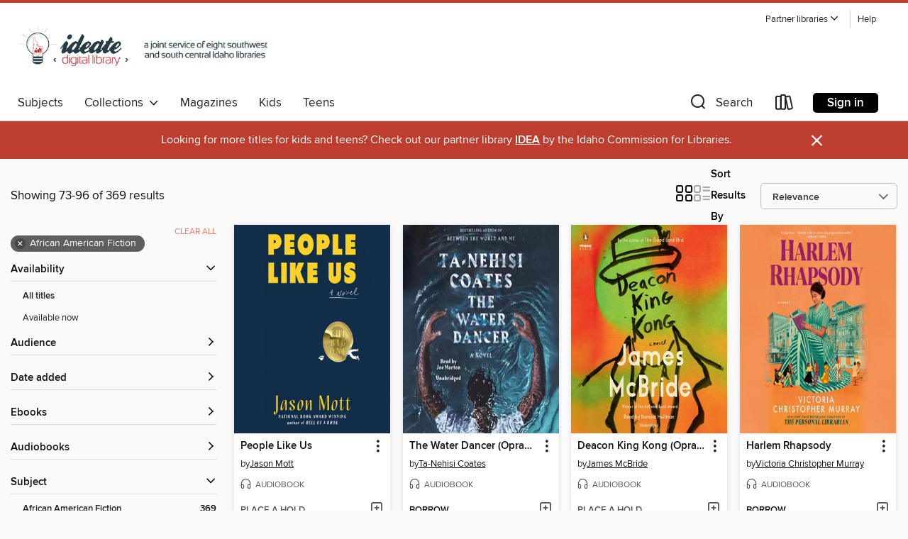

--- FILE ---
content_type: text/html; charset=utf-8
request_url: https://id8.overdrive.com/search?page=4&sortBy=relevance&subject=41
body_size: 55079
content:
<!DOCTYPE html>
<html lang="en" dir="ltr" class="no-js">
    <head>
        
    
        
    

    <meta name="twitter:title" property="og:title" content="ID8 Digital Library"/>
    <meta name="twitter:description" property="og:description" content="See search results in the ID8 Digital Library digital collection."/>
    <meta name="twitter:image" property="og:image" content="https://thunder.cdn.overdrive.com/logos/crushed/3040.png?1"/>
    <meta property="og:url" content="/search?page=4&amp;sortBy=relevance&amp;subject=41"/>
    <meta name="twitter:card" content="summary" />
    <meta property="og:site_name" content="ID8 Digital Library" />
    <meta name="twitter:site" content="@OverDriveLibs" />
    <meta property="og:locale" content="en" />
    <meta name="description" content="See search results in the ID8 Digital Library digital collection." />

        <meta http-equiv="X-UA-Compatible" content="IE=edge,chrome=1">
<meta name="viewport" content="width=device-width, initial-scale=1.0 user-scalable=1">





    
        
        
            
        

        <title>African American Fiction - ID8 Digital Library - OverDrive</title>
    


<link rel='shortcut icon' type='image/x-icon' href='https://lightning.od-cdn.com/static/img/favicon.bb86d660d3929b5c0c65389d6a8e8aba.ico' />


    
        <meta name="twitter:title" property="og:title" content="ID8 Digital Library"/>
        <meta name="twitter:description" property="og:description" content="Browse, borrow, and enjoy titles from the ID8 Digital Library digital collection."/>
        <meta name="twitter:image" property="og:image" content="https://thunder.cdn.overdrive.com/logos/crushed/3040.png?1"/>
        <meta property="og:url" content="/search?page=4&amp;sortBy=relevance&amp;subject=41"/>
        <meta name="twitter:card" content="summary" />
        <meta property="og:site_name" content="ID8 Digital Library" />
        <meta name="twitter:site" content="@OverDriveLibs" />
        <meta property="og:locale" content="en" />
        
    
<!-- iOS smart app banner -->
    <meta name="apple-itunes-app" content="app-id=1076402606" />
    <!-- Google Play app banner -->
    <link rel="manifest" href="https://lightning.od-cdn.com/static/manifest.ed71e3d923d287cd1dce64ae0d3cc8b8.json">
    <meta name="google-play-app" content="app-id=com.overdrive.mobile.android.libby" />
    <!-- Windows Store app banner -->
    <meta name="msApplication-ID" content="2FA138F6.LibbybyOverDrive" />
    <meta name="msApplication-PackageFamilyName" content="2FA138F6.LibbybyOverDrive_daecb9042jmvt" />


        <link rel="stylesheet" type="text/css" href="https://lightning.od-cdn.com/static/vendor.bundle.min.5eabf64aeb625aca9acda7ccc8bb0256.css" onerror="cdnError(this)" />
        <link rel="stylesheet" type="text/css" href="https://lightning.od-cdn.com/static/app.bundle.min.0daacbc20b85e970d37a37fe3fc3b92b.css" onerror="cdnError(this)" />
        <link rel='shortcut icon' type='image/x-icon' href='https://lightning.od-cdn.com/static/img/favicon.bb86d660d3929b5c0c65389d6a8e8aba.ico' />

        
    <link rel="stylesheet" type="text/css" href="https://lightning.od-cdn.com/static/faceted-media.min.4cf2f9699e20c37ba2839a67bcf88d4d.css" />


        

<link rel="stylesheet" type="text/css" href="/assets/v3/css/45b2cd3100fbdebbdb6e3d5fa7e06ec7/colors.css?primary=%234d5153&primaryR=77&primaryG=81&primaryB=83&primaryFontColor=%23fff&secondary=%23bd3d2e&secondaryR=189&secondaryG=61&secondaryB=46&secondaryFontColor=%23fff&bannerIsSecondaryColor=false&defaultColor=%23222">

        <script>
    window.OverDrive = window.OverDrive || {};
    window.OverDrive.colors = {};
    window.OverDrive.colors.primary = "#4d5153";
    window.OverDrive.colors.secondary = "#bd3d2e";
    window.OverDrive.tenant = 100036;
    window.OverDrive.libraryName = "ID8 Digital Library";
    window.OverDrive.advantageKey = "";
    window.OverDrive.libraryKey = "id8";
    window.OverDrive.accountIds = [-1];
    window.OverDrive.parentAccountKey = "id8";
    window.OverDrive.allFeatures = "";
    window.OverDrive.libraryConfigurations = {"autocomplete":{"enabled":true},"content-holds":{"enabled":true},"getACard":{"enabled":false},"backToMainCollectionLink":{"enabled":true},"promoteLibby":{"enabled":true},"switchToLibby":{"enabled":true},"disableOdAppAccess":{"enabled":true},"bannerIsSecondaryColor":{"enabled":false},"lexileScores":{"enabled":true},"atosLevels":{"enabled":true},"gradeLevels":{"enabled":true},"interestLevels":{"enabled":true},"readingHistory":{"enabled":true},"reciprocalLending":{"enabled":true},"OzoneAuthentication":{"enabled":true},"Notifications":{"enabled":true},"kindleFooter":{"enabled":true},"kindleNav":{"enabled":true},"kindleLoanFormatLimit":{"enabled":true},"kindleSearchOffer":{"enabled":true},"kindleLoanOffer":{"enabled":true},"sampleOnlyMode":{},"luckyDayMenuLink":{"enabled":true},"disableWishlist":{"enabled":false},"simplifiedNavigationBar":{"enabled":false},"geo-idc":{"enabled":false},"libby-footer-promo":{"enabled":false}};
    window.OverDrive.mediaItems = {"218063":{"reserveId":"f750e2ca-2d38-4cc8-a74d-0517751cd2c9","subjects":[{"id":"26","name":"Fiction"},{"id":"41","name":"African American Fiction"},{"id":"49","name":"Literature"},{"id":"115","name":"Historical Fiction"}],"bisacCodes":["FIC019000","FIC049040","FIC066000"],"bisac":[{"code":"FIC019000","description":"Fiction / Literary"},{"code":"FIC049040","description":"Fiction / African American & Black / Historical"},{"code":"FIC066000","description":"Fiction / Small Town & Rural "}],"levels":[{"value":"4.4","id":"atos","name":"ATOS"},{"value":"730","id":"lexile","name":"Lexile Score"},{"value":"9-12(UG)","id":"interest-level","name":"Interest Level"},{"low":"300","high":"300","value":"3","id":"reading-level","name":"Reading Level"}],"creators":[{"id":311914,"name":"Kathryn Stockett","role":"Author","sortName":"Stockett, Kathryn"}],"languages":[{"id":"en","name":"English"}],"imprint":{"id":"65140","name":"Berkley"},"isBundledChild":false,"ratings":{"maturityLevel":{"id":"generalcontent","name":"General content"},"naughtyScore":{"id":"GeneralContent","name":"General content"}},"constraints":{"isDisneyEulaRequired":false},"reviewCounts":{"premium":4,"publisherSupplier":0},"awards":[{"id":97,"description":"The New York Times Best Seller List","source":"The New York Times"}],"isAvailable":true,"isPreReleaseTitle":false,"estimatedReleaseDate":"2009-02-10T05:00:00Z","sample":{"href":"https://samples.overdrive.com/help-f750e2?.epub-sample.overdrive.com"},"publisher":{"id":"97289","name":"Penguin Publishing Group"},"description":"<b>The #1 <i>New York Times </i>bestselling novel and basis for the Academy Award-winning film&mdash;a timeless and universal story about the lines we abide by, and the ones we don&rsquo;t&mdash;n<b>ominated as one of America&rsquo;s best-loved...","availableCopies":2,"ownedCopies":2,"luckyDayAvailableCopies":0,"luckyDayOwnedCopies":0,"holdsCount":0,"holdsRatio":0,"estimatedWaitDays":7,"isFastlane":false,"availabilityType":"normal","isRecommendableToLibrary":true,"isOwned":true,"isHoldable":true,"isAdvantageFiltered":false,"visitorEligible":true,"juvenileEligible":false,"youngAdultEligible":false,"contentAccessLevels":0,"classifications":{},"type":{"id":"ebook","name":"eBook"},"covers":{"cover150Wide":{"href":"https://img2.od-cdn.com/ImageType-150/1523-1/F75/0E2/CA/{F750E2CA-2D38-4CC8-A74D-0517751CD2C9}Img150.jpg","height":200,"width":150,"primaryColor":{"hex":"#E2D6EA","rgb":{"red":226,"green":214,"blue":234}},"isPlaceholderImage":false},"cover300Wide":{"href":"https://img3.od-cdn.com/ImageType-400/1523-1/F75/0E2/CA/{F750E2CA-2D38-4CC8-A74D-0517751CD2C9}Img400.jpg","height":400,"width":300,"primaryColor":{"hex":"#E2D7E8","rgb":{"red":226,"green":215,"blue":232}},"isPlaceholderImage":false},"cover510Wide":{"href":"https://img2.od-cdn.com/ImageType-100/1523-1/{F750E2CA-2D38-4CC8-A74D-0517751CD2C9}Img100.jpg","height":680,"width":510,"primaryColor":{"hex":"#E2D7E8","rgb":{"red":226,"green":215,"blue":232}},"isPlaceholderImage":false}},"id":"218063","firstCreatorName":"Kathryn Stockett","firstCreatorId":311914,"firstCreatorSortName":"Stockett, Kathryn","title":"The Help","sortTitle":"Help","starRating":4.6,"starRatingCount":19224,"publishDate":"2009-02-10T00:00:00Z","publishDateText":"02/10/2009","formats":[{"identifiers":[{"type":"ISBN","value":"9781440697661"},{"type":"ASIN","value":"B002YKOXB6"}],"rights":[],"onSaleDateUtc":"2009-02-10T05:00:00+00:00","hasAudioSynchronizedText":false,"isBundleParent":false,"isbn":"9781440697661","bundledContent":[],"fulfillmentType":"kindle","id":"ebook-kindle","name":"Kindle Book"},{"identifiers":[{"type":"ISBN","value":"9781440697661"}],"rights":[],"onSaleDateUtc":"2009-02-10T05:00:00+00:00","hasAudioSynchronizedText":false,"isBundleParent":false,"isbn":"9781440697661","bundledContent":[],"sample":{"href":"https://samples.overdrive.com/help-f750e2?.epub-sample.overdrive.com"},"fulfillmentType":"bifocal","id":"ebook-overdrive","name":"OverDrive Read"},{"identifiers":[{"type":"ISBN","value":"9781440697661"}],"rights":[],"fileSize":944170,"onSaleDateUtc":"2009-02-10T05:00:00+00:00","hasAudioSynchronizedText":false,"isBundleParent":false,"isbn":"9781440697661","bundledContent":[],"sample":{"href":"https://excerpts.cdn.overdrive.com/FormatType-410/1523-1/F75/0E2/CA/Help9781440697661.epub"},"fulfillmentType":"epub","accessibilityStatements":{"waysOfReading":["ModifiableDisplay","SomeNonVisualReadingSupport"],"conformance":["NoInfoForStandards"],"navigation":["TableOfContents"],"richContent":[],"hazards":[],"legalConsiderations":[],"additionalInformation":["NonColorMeansOfConveyingInformation"],"summaryStatement":"Accessibility features highlighted in metadata are based on this ebook's content and format."},"id":"ebook-epub-adobe","name":"EPUB eBook"},{"identifiers":[{"type":"ISBN","value":"9781440697661"},{"type":"KoboBookID","value":"8da6729d-d61f-417e-9deb-458ef7326868"}],"rights":[],"onSaleDateUtc":"2009-02-10T05:00:00+00:00","hasAudioSynchronizedText":false,"isBundleParent":false,"isbn":"9781440697661","bundledContent":[],"fulfillmentType":"kobo","id":"ebook-kobo","name":"Kobo eBook"}],"publisherAccount":{"id":"3738","name":"Penguin Group (USA), Inc."}},"457266":{"reserveId":"876e8eb3-6ca1-499a-91a3-80f00d6a256d","subjects":[{"id":"10","name":"Classic Literature"},{"id":"26","name":"Fiction"},{"id":"41","name":"African American Fiction"},{"id":"49","name":"Literature"}],"bisacCodes":["FIC004000","FIC019000","FIC049070"],"bisac":[{"code":"FIC004000","description":"Fiction / Classics"},{"code":"FIC019000","description":"Fiction / Literary"},{"code":"FIC049070","description":"Fiction / African American & Black / Urban & Street Lit"}],"levels":[{"value":"870","id":"lexile","name":"Lexile Score"},{"low":"400","high":"500","value":"4-5","id":"reading-level","name":"Reading Level"}],"creators":[{"id":636053,"name":"Ralph Ellison","role":"Author","sortName":"Ellison, Ralph"},{"id":324812,"name":"Joe Morton","role":"Narrator","sortName":"Morton, Joe"}],"languages":[{"id":"en","name":"English"}],"imprint":{"id":"61758","name":"Random House Audio"},"isBundledChild":false,"ratings":{"maturityLevel":{"id":"generalcontent","name":"General content"},"naughtyScore":{"id":"GeneralContent","name":"General content"}},"constraints":{"isDisneyEulaRequired":false},"reviewCounts":{"premium":2,"publisherSupplier":0},"isAvailable":false,"isPreReleaseTitle":false,"estimatedReleaseDate":"2011-03-01T05:00:00Z","sample":{"href":"https://samples.overdrive.com/?crid=876E8EB3-6CA1-499A-91A3-80F00D6A256D&.epub-sample.overdrive.com"},"publisher":{"id":"1686","name":"Books on Tape"},"description":"<b>Selected by the Modern Library as one of the 100 best novels of all time</b><br>Ralph Elllison's <b>Invisible Man</b> is a monumental novel, one that can well be called an epic of modern American Negro life. It is a strange story, in which...","availableCopies":0,"ownedCopies":1,"luckyDayAvailableCopies":0,"luckyDayOwnedCopies":0,"holdsCount":1,"holdsRatio":1,"estimatedWaitDays":28,"isFastlane":false,"availabilityType":"normal","isRecommendableToLibrary":true,"isOwned":true,"isHoldable":true,"isAdvantageFiltered":false,"visitorEligible":true,"juvenileEligible":false,"youngAdultEligible":false,"contentAccessLevels":0,"classifications":{},"type":{"id":"audiobook","name":"Audiobook"},"covers":{"cover150Wide":{"href":"https://img2.od-cdn.com/ImageType-150/1191-1/876/E8E/B3/{876E8EB3-6CA1-499A-91A3-80F00D6A256D}Img150.jpg","height":200,"width":150,"primaryColor":{"hex":"#83272C","rgb":{"red":131,"green":39,"blue":44}},"isPlaceholderImage":false},"cover300Wide":{"href":"https://img2.od-cdn.com/ImageType-400/1191-1/876/E8E/B3/{876E8EB3-6CA1-499A-91A3-80F00D6A256D}Img400.jpg","height":400,"width":300,"primaryColor":{"hex":"#83272C","rgb":{"red":131,"green":39,"blue":44}},"isPlaceholderImage":false},"cover510Wide":{"href":"https://img2.od-cdn.com/ImageType-100/1191-1/{876E8EB3-6CA1-499A-91A3-80F00D6A256D}Img100.jpg","height":680,"width":510,"primaryColor":{"hex":"#83272C","rgb":{"red":131,"green":39,"blue":44}},"isPlaceholderImage":false}},"id":"457266","firstCreatorName":"Ralph Ellison","firstCreatorId":636053,"firstCreatorSortName":"Ellison, Ralph","title":"Invisible Man","sortTitle":"Invisible Man","starRating":4.1,"starRatingCount":419,"edition":"Unabridged","publishDate":"2011-03-01T00:00:00Z","publishDateText":"03/01/2011","formats":[{"identifiers":[{"type":"ISBN","value":"9780307915122"},{"type":"8","value":"penguinrandomhouse_audio#9780307915122"},{"type":"LibraryISBN","value":"9780307917249"}],"rights":[],"fileSize":537126651,"onSaleDateUtc":"2011-03-01T05:00:00+00:00","duration":"18:39:00","hasAudioSynchronizedText":false,"isBundleParent":false,"isbn":"9780307917249","bundledContent":[],"sample":{"href":"https://samples.overdrive.com/?crid=876E8EB3-6CA1-499A-91A3-80F00D6A256D&.epub-sample.overdrive.com"},"fulfillmentType":"bifocal","id":"audiobook-overdrive","name":"OverDrive Listen audiobook"},{"identifiers":[{"type":"ISBN","value":"9780307915122"},{"type":"8","value":"penguinrandomhouse_audio#9780307915122"},{"type":"LibraryISBN","value":"9780307917249"}],"rights":[],"fileSize":537215874,"onSaleDateUtc":"2011-03-01T05:00:00+00:00","partCount":24,"duration":"18:46:49","hasAudioSynchronizedText":false,"isBundleParent":false,"isbn":"9780307917249","bundledContent":[],"sample":{"href":"https://excerpts.cdn.overdrive.com/FormatType-425/1191-1/457266-InvisibleMan.mp3"},"fulfillmentType":"odm","id":"audiobook-mp3","name":"MP3 audiobook"}],"publisherAccount":{"id":"2792","name":"Books on Tape"}},"645084":{"reserveId":"44f6721e-6d8f-42ad-ad45-e8d8b8f6b251","subjects":[{"id":"26","name":"Fiction"},{"id":"41","name":"African American Fiction"},{"id":"115","name":"Historical Fiction"}],"bisacCodes":["FIC014080"],"bisac":[{"code":"FIC014080","description":"FICTION / Historical / 20th Century / General"}],"levels":[{"value":"4","id":"atos","name":"ATOS"},{"value":"670","id":"lexile","name":"Lexile Score"},{"value":"9-12(UG)","id":"interest-level","name":"Interest Level"},{"low":"300","high":"300","value":"3","id":"reading-level","name":"Reading Level"}],"creators":[{"id":204647,"name":"Alice Walker","role":"Author","sortName":"Walker, Alice"}],"languages":[{"id":"en","name":"English"}],"isBundledChild":false,"ratings":{"maturityLevel":{"id":"generalcontent","name":"General content"},"naughtyScore":{"id":"GeneralContent","name":"General content"}},"constraints":{"isDisneyEulaRequired":false},"reviewCounts":{"premium":0,"publisherSupplier":0},"isAvailable":true,"isPreReleaseTitle":false,"estimatedReleaseDate":"2023-10-11T04:00:00Z","sample":{"href":"https://samples.overdrive.com/?crid=44F6721E-6D8F-42AD-AD45-E8D8B8F6B251&.epub-sample.overdrive.com"},"publisher":{"id":"33954","name":"Open Road Media"},"series":"The Color Purple","description":"The Pulitzer Prize– and National Book Award–winning novel is now a new, boldly reimagined film from producers Oprah Winfrey and Steven Spielberg, starring Taraji P. Henson, Danielle Brooks, and Fantasia Barrino.\nA PBS Great American Read Top 100...","availableCopies":1,"ownedCopies":1,"luckyDayAvailableCopies":0,"luckyDayOwnedCopies":0,"holdsCount":0,"holdsRatio":0,"estimatedWaitDays":14,"isFastlane":false,"availabilityType":"normal","isRecommendableToLibrary":true,"isOwned":true,"isHoldable":true,"isAdvantageFiltered":false,"visitorEligible":true,"juvenileEligible":false,"youngAdultEligible":false,"contentAccessLevels":0,"classifications":{},"type":{"id":"ebook","name":"eBook"},"covers":{"cover150Wide":{"href":"https://img1.od-cdn.com/ImageType-150/2363-1/{44F6721E-6D8F-42AD-AD45-E8D8B8F6B251}IMG150.JPG","height":200,"width":150,"primaryColor":{"hex":"#FFFFFF","rgb":{"red":255,"green":255,"blue":255}},"isPlaceholderImage":false},"cover300Wide":{"href":"https://img3.od-cdn.com/ImageType-400/2363-1/{44F6721E-6D8F-42AD-AD45-E8D8B8F6B251}IMG400.JPG","height":400,"width":300,"primaryColor":{"hex":"#FEFEFC","rgb":{"red":254,"green":254,"blue":252}},"isPlaceholderImage":false},"cover510Wide":{"href":"https://img2.od-cdn.com/ImageType-100/2363-1/{44F6721E-6D8F-42AD-AD45-E8D8B8F6B251}IMG100.JPG","height":680,"width":510,"primaryColor":{"hex":"#FFFFFF","rgb":{"red":255,"green":255,"blue":255}},"isPlaceholderImage":false}},"id":"645084","firstCreatorName":"Alice Walker","firstCreatorId":204647,"firstCreatorSortName":"Walker, Alice","title":"The Color Purple","sortTitle":"Color Purple","starRating":4.3,"starRatingCount":1587,"publishDate":"2023-10-11T00:00:00Z","publishDateText":"10/11/2023","formats":[{"identifiers":[{"type":"ASIN","value":"B005NY4QGM"}],"rights":[],"onSaleDateUtc":"2023-10-11T04:00:00+00:00","hasAudioSynchronizedText":false,"isBundleParent":false,"bundledContent":[],"fulfillmentType":"kindle","id":"ebook-kindle","name":"Kindle Book"},{"identifiers":[{"type":"ISBN","value":"9781504093538"}],"rights":[],"onSaleDateUtc":"2023-10-11T04:00:00+00:00","hasAudioSynchronizedText":false,"isBundleParent":false,"isbn":"9781504093538","bundledContent":[],"sample":{"href":"https://samples.overdrive.com/?crid=44F6721E-6D8F-42AD-AD45-E8D8B8F6B251&.epub-sample.overdrive.com"},"fulfillmentType":"bifocal","id":"ebook-overdrive","name":"OverDrive Read"},{"identifiers":[{"type":"ISBN","value":"9781504093538"}],"rights":[],"fileSize":6049170,"onSaleDateUtc":"2023-10-11T04:00:00+00:00","hasAudioSynchronizedText":false,"isBundleParent":false,"isbn":"9781504093538","bundledContent":[],"sample":{"href":"https://excerpts.cdn.overdrive.com/FormatType-410/2363-1/44F/672/1E/ColorPurple9781453223970.epub"},"fulfillmentType":"epub","accessibilityStatements":{"waysOfReading":["NoInfoForModifiableDisplay","SomeNonVisualReadingSupport"],"conformance":["NoInfoForStandards"],"navigation":[],"richContent":[],"hazards":["HazardsUnknown"],"legalConsiderations":[],"additionalInformation":[]},"id":"ebook-epub-adobe","name":"EPUB eBook"},{"identifiers":[{"type":"KoboBookID","value":"f8b86ac5-7af0-33e3-9f1a-ca38daced0b2"}],"rights":[],"onSaleDateUtc":"2023-10-11T04:00:00+00:00","hasAudioSynchronizedText":false,"isBundleParent":false,"bundledContent":[],"fulfillmentType":"kobo","id":"ebook-kobo","name":"Kobo eBook"}],"publisherAccount":{"id":"6171","name":"Open Road Integrated Media"},"detailedSeries":{"seriesId":577596,"seriesName":"The Color Purple","readingOrder":"1","rank":2}},"1209619":{"reserveId":"1e52b487-6722-4a4e-9ef3-66ff41f5e797","subjects":[{"id":"26","name":"Fiction"},{"id":"41","name":"African American Fiction"},{"id":"49","name":"Literature"}],"bisacCodes":["FIC019000","FIC049000","FIC051000"],"bisac":[{"code":"FIC019000","description":"Fiction / Literary"},{"code":"FIC049000","description":"Fiction / African American & Black / General"},{"code":"FIC051000","description":"Fiction / Cultural Heritage"}],"levels":[{"value":"940","id":"lexile","name":"Lexile Score"},{"low":"400","high":"600","value":"4-6","id":"reading-level","name":"Reading Level"}],"creators":[{"id":59685,"name":"Chimamanda Ngozi Adichie","role":"Author","sortName":"Ngozi Adichie, Chimamanda"}],"languages":[{"id":"en","name":"English"}],"imprint":{"id":"2798","name":"Vintage"},"isBundledChild":false,"ratings":{"maturityLevel":{"id":"generalcontent","name":"General content"},"naughtyScore":{"id":"GeneralContent","name":"General content"}},"constraints":{"isDisneyEulaRequired":false},"reviewCounts":{"premium":5,"publisherSupplier":7},"awards":[{"id":11,"description":"National Book Critics Circle Award","source":"The National Book Critics Circle"},{"id":95,"description":"Notable Books for Adults","source":"Notable Books Council"},{"id":114,"description":"10 Best Books of 2013","source":"The New York Times"}],"isAvailable":true,"isPreReleaseTitle":false,"estimatedReleaseDate":"2013-05-14T04:00:00Z","sample":{"href":"https://samples.overdrive.com/americanah-1e52b4?.epub-sample.overdrive.com"},"publisher":{"id":"2440","name":"Knopf Doubleday Publishing Group"},"subtitle":"A novel","description":"<b>10th ANNIVERSARY EDITION &bull; NATIONAL BESTSELLER &bull; A modern classic about star-crossed lovers that explores questions of race and being Black in America&mdash;and the search for what it means to call a place home. &bull; From the...","availableCopies":1,"ownedCopies":1,"luckyDayAvailableCopies":0,"luckyDayOwnedCopies":0,"holdsCount":0,"holdsRatio":0,"estimatedWaitDays":14,"isFastlane":false,"availabilityType":"normal","isRecommendableToLibrary":true,"isOwned":true,"isHoldable":true,"isAdvantageFiltered":false,"visitorEligible":true,"juvenileEligible":false,"youngAdultEligible":false,"contentAccessLevels":0,"classifications":{},"type":{"id":"ebook","name":"eBook"},"covers":{"cover150Wide":{"href":"https://img1.od-cdn.com/ImageType-150/0111-1/{1E52B487-6722-4A4E-9EF3-66FF41F5E797}IMG150.JPG","height":200,"width":150,"primaryColor":{"hex":"#F5F2ED","rgb":{"red":245,"green":242,"blue":237}},"isPlaceholderImage":false},"cover300Wide":{"href":"https://img3.od-cdn.com/ImageType-400/0111-1/{1E52B487-6722-4A4E-9EF3-66FF41F5E797}IMG400.JPG","height":400,"width":300,"primaryColor":{"hex":"#F5F2ED","rgb":{"red":245,"green":242,"blue":237}},"isPlaceholderImage":false},"cover510Wide":{"href":"https://img1.od-cdn.com/ImageType-100/0111-1/{1E52B487-6722-4A4E-9EF3-66FF41F5E797}IMG100.JPG","height":680,"width":510,"primaryColor":{"hex":"#F5F2ED","rgb":{"red":245,"green":242,"blue":237}},"isPlaceholderImage":false}},"id":"1209619","firstCreatorName":"Chimamanda Ngozi Adichie","firstCreatorId":59685,"firstCreatorSortName":"Ngozi Adichie, Chimamanda","title":"Americanah","sortTitle":"Americanah A novel","starRating":4.3,"starRatingCount":2419,"publishDate":"2013-05-14T00:00:00Z","publishDateText":"05/14/2013","formats":[{"identifiers":[{"type":"PublisherCatalogNumber","value":"878"},{"type":"ASIN","value":"B00A9ET4MC"}],"rights":[],"onSaleDateUtc":"2013-05-14T04:00:00+00:00","hasAudioSynchronizedText":false,"isBundleParent":false,"bundledContent":[],"fulfillmentType":"kindle","id":"ebook-kindle","name":"Kindle Book"},{"identifiers":[{"type":"ISBN","value":"9780307962126"},{"type":"PublisherCatalogNumber","value":"878"}],"rights":[],"onSaleDateUtc":"2013-05-14T04:00:00+00:00","hasAudioSynchronizedText":false,"isBundleParent":false,"isbn":"9780307962126","bundledContent":[],"sample":{"href":"https://samples.overdrive.com/americanah-1e52b4?.epub-sample.overdrive.com"},"fulfillmentType":"bifocal","id":"ebook-overdrive","name":"OverDrive Read"},{"identifiers":[{"type":"ISBN","value":"9780307962126"},{"type":"PublisherCatalogNumber","value":"878"}],"rights":[],"fileSize":1403193,"onSaleDateUtc":"2013-05-14T04:00:00+00:00","hasAudioSynchronizedText":false,"isBundleParent":false,"isbn":"9780307962126","bundledContent":[],"fulfillmentType":"epub","accessibilityStatements":{"waysOfReading":["ModifiableDisplay","SomeNonVisualReadingSupport"],"conformance":["NoInfoForStandards"],"navigation":["TableOfContents","StructuredNavigation"],"richContent":[],"hazards":[],"legalConsiderations":[],"additionalInformation":["HighContrastText","NonColorMeansOfConveyingInformation"],"summaryStatement":"This ebook features mark-up that supports accessibility and enables compatibility with assistive technology. It has been designed to allow display properties to be modified by the reader. The file includes a table of contents, a defined reading order, and ARIA roles to identify key sections and improve the reading experience. Headings allow readers to navigate the ebook quickly by level. Colors meet WCAG 2.1 Level AA contrast standards. There are no hazards."},"id":"ebook-epub-adobe","name":"EPUB eBook"},{"identifiers":[{"type":"PublisherCatalogNumber","value":"878"},{"type":"KoboBookID","value":"67ddf65e-c9e4-3cdc-8d68-1f808c66de91"}],"rights":[],"onSaleDateUtc":"2013-05-14T04:00:00+00:00","hasAudioSynchronizedText":false,"isBundleParent":false,"bundledContent":[],"fulfillmentType":"kobo","id":"ebook-kobo","name":"Kobo eBook"}],"publisherAccount":{"id":"221","name":"Random House, Inc."}},"3205225":{"reserveId":"8ba2a74f-d934-47fb-b341-2519c3dbd40b","subjects":[{"id":"26","name":"Fiction"},{"id":"41","name":"African American Fiction"},{"id":"49","name":"Literature"},{"id":"115","name":"Historical Fiction"}],"bisacCodes":["FIC014000","FIC049040","FIC051000"],"bisac":[{"code":"FIC014000","description":"FICTION / Historical / General"},{"code":"FIC049040","description":"Fiction / African American & Black / Historical"},{"code":"FIC051000","description":"Fiction / Cultural Heritage"}],"levels":[],"creators":[{"id":705660,"name":"Natasha Boyd","role":"Author","sortName":"Boyd, Natasha"},{"id":170756,"name":"Saskia Maarleveld","role":"Narrator","sortName":"Maarleveld, Saskia"}],"languages":[{"id":"en","name":"English"}],"isBundledChild":false,"ratings":{"maturityLevel":{"id":"generalcontent","name":"General content"},"naughtyScore":{"id":"GeneralContent","name":"General content"}},"constraints":{"isDisneyEulaRequired":false},"reviewCounts":{"premium":2,"publisherSupplier":0},"isAvailable":false,"isPreReleaseTitle":false,"estimatedReleaseDate":"2017-10-21T04:00:00Z","sample":{"href":"https://samples.overdrive.com/?crid=8ba2a74f-d934-47fb-b341-2519c3dbd40b&.epub-sample.overdrive.com"},"publisher":{"id":"121637","name":"Blackstone Publishing"},"subtitle":"A Novel","description":"<p><strong>In this incredible story of ambition, betrayal, and sacrifice, an extraordinary sixteen-year-old girl in Colonial South Carolina defies all expectations to achieve her dream.</strong> </p><p>The year is 1739. Eliza Lucas is sixteen...","availableCopies":0,"ownedCopies":1,"luckyDayAvailableCopies":0,"luckyDayOwnedCopies":0,"holdsCount":1,"holdsRatio":1,"estimatedWaitDays":28,"isFastlane":false,"availabilityType":"normal","isRecommendableToLibrary":true,"isOwned":true,"isHoldable":true,"isAdvantageFiltered":false,"visitorEligible":true,"juvenileEligible":false,"youngAdultEligible":false,"contentAccessLevels":0,"classifications":{},"type":{"id":"audiobook","name":"Audiobook"},"covers":{"cover150Wide":{"href":"https://img2.od-cdn.com/ImageType-150/0887-1/{8BA2A74F-D934-47FB-B341-2519C3DBD40B}IMG150.JPG","height":200,"width":150,"primaryColor":{"hex":"#DAD8C3","rgb":{"red":218,"green":216,"blue":195}},"isPlaceholderImage":false},"cover300Wide":{"href":"https://img3.od-cdn.com/ImageType-400/0887-1/{8BA2A74F-D934-47FB-B341-2519C3DBD40B}IMG400.JPG","height":400,"width":300,"primaryColor":{"hex":"#DDDCBD","rgb":{"red":221,"green":220,"blue":189}},"isPlaceholderImage":false},"cover510Wide":{"href":"https://img3.od-cdn.com/ImageType-100/0887-1/{8BA2A74F-D934-47FB-B341-2519C3DBD40B}IMG100.JPG","height":680,"width":510,"primaryColor":{"hex":"#DCD8BB","rgb":{"red":220,"green":216,"blue":187}},"isPlaceholderImage":false}},"id":"3205225","firstCreatorName":"Natasha Boyd","firstCreatorId":705660,"firstCreatorSortName":"Boyd, Natasha","title":"The Indigo Girl","sortTitle":"Indigo Girl A Novel","starRating":4.1,"starRatingCount":481,"edition":"Unabridged","publishDate":"2017-10-03T00:00:00Z","publishDateText":"10/03/2017","formats":[{"identifiers":[{"type":"ISBN","value":"9781455137084"},{"type":"PublisherCatalogNumber","value":"9781982467173"},{"type":"LibraryISBN","value":"9781455137107"}],"rights":[],"fileSize":303605546,"onSaleDateUtc":"2017-10-21T04:00:00+00:00","duration":"10:32:30","hasAudioSynchronizedText":false,"isBundleParent":false,"isbn":"9781455137107","bundledContent":[],"sample":{"href":"https://samples.overdrive.com/?crid=8ba2a74f-d934-47fb-b341-2519c3dbd40b&.epub-sample.overdrive.com"},"fulfillmentType":"bifocal","id":"audiobook-overdrive","name":"OverDrive Listen audiobook"},{"identifiers":[{"type":"ISBN","value":"9781455137084"},{"type":"PublisherCatalogNumber","value":"9781982467173"},{"type":"LibraryISBN","value":"9781455137107"}],"rights":[],"fileSize":303636724,"onSaleDateUtc":"2017-10-21T04:00:00+00:00","partCount":9,"duration":"10:36:30","hasAudioSynchronizedText":false,"isBundleParent":false,"isbn":"9781455137107","bundledContent":[],"sample":{"href":"https://excerpts.cdn.overdrive.com/FormatType-425/0887-1/3205225-TheIndigoGirl.mp3"},"fulfillmentType":"odm","id":"audiobook-mp3","name":"MP3 audiobook"}],"publisherAccount":{"id":"1956","name":"Blackstone Audio, Inc."}},"4570273":{"reserveId":"5ceea9d5-1f83-4c54-be28-a3016d102783","subjects":[{"id":"24","name":"Fantasy"},{"id":"26","name":"Fiction"},{"id":"41","name":"African American Fiction"},{"id":"115","name":"Historical Fiction"}],"bisacCodes":["FIC009030","FIC049040","FIC061000"],"bisac":[{"code":"FIC009030","description":"Fiction / Fantasy / Historical"},{"code":"FIC049040","description":"Fiction / African American & Black / Historical"},{"code":"FIC061000","description":"Fiction / Magical Realism"}],"levels":[],"creators":[{"id":378822,"name":"Ta-Nehisi Coates","role":"Author","sortName":"Coates, Ta-Nehisi"},{"id":324812,"name":"Joe Morton","role":"Narrator","sortName":"Morton, Joe"}],"languages":[{"id":"en","name":"English"}],"imprint":{"id":"61758","name":"Random House Audio"},"isBundledChild":false,"ratings":{"maturityLevel":{"id":"generalcontent","name":"General content"},"naughtyScore":{"id":"GeneralContent","name":"General content"}},"constraints":{"isDisneyEulaRequired":false},"reviewCounts":{"premium":1,"publisherSupplier":0},"awards":[{"id":18,"description":"Audie Award","source":"Audio Publishers Association"},{"id":95,"description":"Notable Books for Adults","source":"Notable Books Council"}],"isAvailable":true,"isPreReleaseTitle":false,"estimatedReleaseDate":"2019-09-24T04:00:00Z","sample":{"href":"https://samples.overdrive.com/?crid=5ceea9d5-1f83-4c54-be28-a3016d102783&.epub-sample.overdrive.com"},"publisher":{"id":"1686","name":"Books on Tape"},"subtitle":"A Novel","description":"<b><b>#1 <i>NEW YORK TIMES </i>BESTSELLER &bull; OPRAH&rsquo;S BOOK CLUB PICK &bull;</b> From the National Book Award&ndash;winning author of <i>Between the World and Me, </i>a boldly conjured debut novel about a magical gift, a devastating loss,...","availableCopies":1,"ownedCopies":1,"luckyDayAvailableCopies":0,"luckyDayOwnedCopies":0,"holdsCount":0,"holdsRatio":0,"estimatedWaitDays":14,"isFastlane":false,"availabilityType":"normal","isRecommendableToLibrary":true,"isOwned":true,"isHoldable":true,"isAdvantageFiltered":false,"visitorEligible":true,"juvenileEligible":false,"youngAdultEligible":false,"contentAccessLevels":0,"classifications":{},"type":{"id":"audiobook","name":"Audiobook"},"covers":{"cover150Wide":{"href":"https://img2.od-cdn.com/ImageType-150/1191-1/5CE/EA9/D5/{5CEEA9D5-1F83-4C54-BE28-A3016D102783}Img150.jpg","height":200,"width":150,"primaryColor":{"hex":"#2C333D","rgb":{"red":44,"green":51,"blue":61}},"isPlaceholderImage":false},"cover300Wide":{"href":"https://img2.od-cdn.com/ImageType-400/1191-1/5CE/EA9/D5/{5CEEA9D5-1F83-4C54-BE28-A3016D102783}Img400.jpg","height":400,"width":300,"primaryColor":{"hex":"#2C353E","rgb":{"red":44,"green":53,"blue":62}},"isPlaceholderImage":false},"cover510Wide":{"href":"https://img1.od-cdn.com/ImageType-100/1191-1/{5CEEA9D5-1F83-4C54-BE28-A3016D102783}Img100.jpg","height":680,"width":510,"primaryColor":{"hex":"#32363F","rgb":{"red":50,"green":54,"blue":63}},"isPlaceholderImage":false}},"id":"4570273","firstCreatorName":"Ta-Nehisi Coates","firstCreatorId":378822,"firstCreatorSortName":"Coates, Ta-Nehisi","title":"The Water Dancer (Oprah's Book Club)","sortTitle":"Water Dancer (Oprahs Book Club) A Novel","starRating":3.9,"starRatingCount":1485,"edition":"Unabridged","publishDate":"2019-09-24T00:00:00Z","publishDateText":"09/24/2019","formats":[{"identifiers":[{"type":"ISBN","value":"9780525494850"},{"type":"8","value":"penguinrandomhouse_audio#9780525494850"},{"type":"LibraryISBN","value":"9780525494874"}],"rights":[],"fileSize":410156087,"onSaleDateUtc":"2019-09-24T04:00:00+00:00","duration":"14:14:29","hasAudioSynchronizedText":false,"isBundleParent":false,"isbn":"9780525494874","bundledContent":[],"sample":{"href":"https://samples.overdrive.com/?crid=5ceea9d5-1f83-4c54-be28-a3016d102783&.epub-sample.overdrive.com"},"fulfillmentType":"bifocal","id":"audiobook-overdrive","name":"OverDrive Listen audiobook"},{"identifiers":[{"type":"ISBN","value":"9780525494850"},{"type":"8","value":"penguinrandomhouse_audio#9780525494850"},{"type":"LibraryISBN","value":"9780525494874"}],"rights":[],"fileSize":410205422,"onSaleDateUtc":"2019-09-24T04:00:00+00:00","partCount":14,"duration":"14:21:29","hasAudioSynchronizedText":false,"isBundleParent":false,"isbn":"9780525494874","bundledContent":[],"sample":{"href":"https://excerpts.cdn.overdrive.com/FormatType-425/1191-1/4570273-TheWaterDancer(Oprah'sBookClub).mp3"},"fulfillmentType":"odm","id":"audiobook-mp3","name":"MP3 audiobook"}],"publisherAccount":{"id":"2792","name":"Books on Tape"}},"4814837":{"reserveId":"e101821e-0266-478c-891d-b581cad41cfa","subjects":[{"id":"26","name":"Fiction"},{"id":"41","name":"African American Fiction"},{"id":"49","name":"Literature"},{"id":"115","name":"Historical Fiction"}],"bisacCodes":["FIC019000","FIC049000","FIC049040"],"bisac":[{"code":"FIC019000","description":"Fiction / Literary"},{"code":"FIC049000","description":"Fiction / African American & Black / General"},{"code":"FIC049040","description":"Fiction / African American & Black / Historical"}],"levels":[],"creators":[{"id":33153,"name":"James McBride","role":"Author","sortName":"McBride, James"},{"id":222532,"name":"Dominic Hoffman","role":"Narrator","sortName":"Hoffman , Dominic"}],"languages":[{"id":"en","name":"English"}],"imprint":{"id":"66640","name":"Penguin Audio"},"isBundledChild":false,"ratings":{"maturityLevel":{"id":"generalcontent","name":"General content"},"naughtyScore":{"id":"GeneralContent","name":"General content"}},"constraints":{"isDisneyEulaRequired":false},"reviewCounts":{"premium":6,"publisherSupplier":0},"awards":[{"id":75,"description":"Audie Award Nominee","source":"Audio Publishers Association"},{"id":95,"description":"Notable Books for Adults","source":"Notable Books Council"},{"id":131,"description":"10 Best Books of 2020","source":"The New York Times"}],"isAvailable":false,"isPreReleaseTitle":false,"estimatedReleaseDate":"2020-03-03T05:00:00Z","sample":{"href":"https://samples.overdrive.com/?crid=e101821e-0266-478c-891d-b581cad41cfa&.epub-sample.overdrive.com"},"publisher":{"id":"1686","name":"Books on Tape"},"subtitle":"A Novel","description":"<b><b>Winner of the Anisfield-Wolf Book Award for Fiction<br> &#160;<br> Winner of the Gotham Book Prize<br>One of Barack Obama's \"Favorite Books of the Year\"<br>Oprah's Book Club Pick<br><b><i>New York Times </i>Readers Pick: 100 Best Books of...","availableCopies":0,"ownedCopies":1,"luckyDayAvailableCopies":0,"luckyDayOwnedCopies":0,"holdsCount":1,"holdsRatio":1,"estimatedWaitDays":28,"isFastlane":false,"availabilityType":"normal","isRecommendableToLibrary":true,"isOwned":true,"isHoldable":true,"isAdvantageFiltered":false,"visitorEligible":true,"juvenileEligible":false,"youngAdultEligible":false,"contentAccessLevels":0,"classifications":{},"type":{"id":"audiobook","name":"Audiobook"},"covers":{"cover150Wide":{"href":"https://img1.od-cdn.com/ImageType-150/1191-1/E10/182/1E/{E101821E-0266-478C-891D-B581CAD41CFA}Img150.jpg","height":200,"width":150,"primaryColor":{"hex":"#87B73D","rgb":{"red":135,"green":183,"blue":61}},"isPlaceholderImage":false},"cover300Wide":{"href":"https://img2.od-cdn.com/ImageType-400/1191-1/E10/182/1E/{E101821E-0266-478C-891D-B581CAD41CFA}Img400.jpg","height":400,"width":300,"primaryColor":{"hex":"#7EB83D","rgb":{"red":126,"green":184,"blue":61}},"isPlaceholderImage":false},"cover510Wide":{"href":"https://img3.od-cdn.com/ImageType-100/1191-1/{E101821E-0266-478C-891D-B581CAD41CFA}Img100.jpg","height":680,"width":510,"primaryColor":{"hex":"#83BB40","rgb":{"red":131,"green":187,"blue":64}},"isPlaceholderImage":false}},"id":"4814837","firstCreatorName":"James McBride","firstCreatorId":33153,"firstCreatorSortName":"McBride, James","title":"Deacon King Kong (Oprah's Book Club)","sortTitle":"Deacon King Kong (Oprahs Book Club) A Novel","starRating":3.9,"starRatingCount":632,"edition":"Unabridged","publishDate":"2020-03-03T00:00:00Z","publishDateText":"03/03/2020","formats":[{"identifiers":[{"type":"ISBN","value":"9780593166987"},{"type":"8","value":"penguinrandomhouse_audio#9780593166987"},{"type":"LibraryISBN","value":"9780593166994"}],"rights":[],"fileSize":405868662,"onSaleDateUtc":"2020-03-03T05:00:00+00:00","duration":"14:05:33","hasAudioSynchronizedText":false,"isBundleParent":false,"isbn":"9780593166994","bundledContent":[],"sample":{"href":"https://samples.overdrive.com/?crid=e101821e-0266-478c-891d-b581cad41cfa&.epub-sample.overdrive.com"},"fulfillmentType":"bifocal","id":"audiobook-overdrive","name":"OverDrive Listen audiobook"},{"identifiers":[{"type":"ISBN","value":"9780593166987"},{"type":"8","value":"penguinrandomhouse_audio#9780593166987"},{"type":"LibraryISBN","value":"9780593166994"}],"rights":[],"fileSize":405914346,"onSaleDateUtc":"2020-03-03T05:00:00+00:00","partCount":13,"duration":"14:11:33","hasAudioSynchronizedText":false,"isBundleParent":false,"isbn":"9780593166994","bundledContent":[],"sample":{"href":"https://excerpts.cdn.overdrive.com/FormatType-425/1191-1/4814837-DeaconKingKong.mp3"},"fulfillmentType":"odm","id":"audiobook-mp3","name":"MP3 audiobook"}],"publisherAccount":{"id":"2792","name":"Books on Tape"}},"5055990":{"reserveId":"32b11890-de9d-4ca8-a126-2efdeec60237","subjects":[{"id":"26","name":"Fiction"},{"id":"41","name":"African American Fiction"},{"id":"49","name":"Literature"}],"bisacCodes":["FIC019000","FIC045020","FIC049000"],"bisac":[{"code":"FIC019000","description":"Fiction / Literary"},{"code":"FIC045020","description":"Fiction / Family Life / Siblings"},{"code":"FIC049000","description":"Fiction / African American & Black / General"}],"levels":[],"creators":[{"id":1019070,"name":"Yaa Gyasi","role":"Author","sortName":"Gyasi, Yaa"},{"id":357834,"name":"Bahni Turpin","role":"Narrator","sortName":"Turpin, Bahni"}],"languages":[{"id":"en","name":"English"}],"imprint":{"id":"61758","name":"Random House Audio"},"isBundledChild":false,"ratings":{"maturityLevel":{"id":"generalcontent","name":"General content"},"naughtyScore":{"id":"GeneralContent","name":"General content"}},"constraints":{"isDisneyEulaRequired":false},"reviewCounts":{"premium":4,"publisherSupplier":0},"isAvailable":false,"isPreReleaseTitle":false,"estimatedReleaseDate":"2020-09-01T04:00:00Z","sample":{"href":"https://samples.overdrive.com/?crid=32b11890-de9d-4ca8-a126-2efdeec60237&.epub-sample.overdrive.com"},"publisher":{"id":"1686","name":"Books on Tape"},"description":"<b><b><b><i>NEW YORK TIMES</i> BEST SELLER &bull; <b>A TODAY SHOW #ReadWithJenna BOOK CLUB PICK! &bull;</b> Finalist for the WOMEN'S PRIZE</b><br>Yaa Gyasi's stunning follow-up to her acclaimed national best seller <i>Homegoing</i> is a powerful,...","availableCopies":0,"ownedCopies":1,"luckyDayAvailableCopies":0,"luckyDayOwnedCopies":0,"holdsCount":0,"holdsRatio":0,"estimatedWaitDays":14,"isFastlane":false,"availabilityType":"normal","isRecommendableToLibrary":true,"isOwned":true,"isHoldable":true,"isAdvantageFiltered":false,"visitorEligible":true,"juvenileEligible":false,"youngAdultEligible":false,"contentAccessLevels":0,"classifications":{},"type":{"id":"audiobook","name":"Audiobook"},"covers":{"cover150Wide":{"href":"https://img2.od-cdn.com/ImageType-150/1191-1/32B/118/90/{32B11890-DE9D-4CA8-A126-2EFDEEC60237}Img150.jpg","height":200,"width":150,"primaryColor":{"hex":"#FBD3CB","rgb":{"red":251,"green":211,"blue":203}},"isPlaceholderImage":false},"cover300Wide":{"href":"https://img3.od-cdn.com/ImageType-400/1191-1/32B/118/90/{32B11890-DE9D-4CA8-A126-2EFDEEC60237}Img400.jpg","height":400,"width":300,"primaryColor":{"hex":"#FBD3CB","rgb":{"red":251,"green":211,"blue":203}},"isPlaceholderImage":false},"cover510Wide":{"href":"https://img1.od-cdn.com/ImageType-100/1191-1/{32B11890-DE9D-4CA8-A126-2EFDEEC60237}Img100.jpg","height":680,"width":510,"primaryColor":{"hex":"#FBD3CB","rgb":{"red":251,"green":211,"blue":203}},"isPlaceholderImage":false}},"id":"5055990","firstCreatorName":"Yaa Gyasi","firstCreatorId":1019070,"firstCreatorSortName":"Gyasi, Yaa","title":"Transcendent Kingdom","sortTitle":"Transcendent Kingdom","starRating":3.8,"starRatingCount":523,"edition":"Unabridged","publishDate":"2020-09-01T00:00:00Z","publishDateText":"09/01/2020","formats":[{"identifiers":[{"type":"ISBN","value":"9780593215319"},{"type":"8","value":"penguinrandomhouse_audio#9780593215319"},{"type":"LibraryISBN","value":"9780593215326"}],"rights":[],"fileSize":250065602,"onSaleDateUtc":"2020-09-01T04:00:00+00:00","duration":"08:40:58","hasAudioSynchronizedText":false,"isBundleParent":false,"isbn":"9780593215326","bundledContent":[],"sample":{"href":"https://samples.overdrive.com/?crid=32b11890-de9d-4ca8-a126-2efdeec60237&.epub-sample.overdrive.com"},"fulfillmentType":"bifocal","id":"audiobook-overdrive","name":"OverDrive Listen audiobook"},{"identifiers":[{"type":"ISBN","value":"9780593215319"},{"type":"8","value":"penguinrandomhouse_audio#9780593215319"},{"type":"LibraryISBN","value":"9780593215326"}],"rights":[],"fileSize":250093664,"onSaleDateUtc":"2020-09-01T04:00:00+00:00","partCount":8,"duration":"08:43:58","hasAudioSynchronizedText":false,"isBundleParent":false,"isbn":"9780593215326","bundledContent":[],"sample":{"href":"https://excerpts.cdn.overdrive.com/FormatType-425/1191-1/5055990-TranscendentKingdom.mp3"},"fulfillmentType":"odm","id":"audiobook-mp3","name":"MP3 audiobook"}],"publisherAccount":{"id":"2792","name":"Books on Tape"}},"5535637":{"reserveId":"81fb09ec-4bc7-43c0-85e2-fe55336b927d","subjects":[{"id":"41","name":"African American Fiction"},{"id":"43","name":"Juvenile Fiction"},{"id":"44","name":"Juvenile Literature"}],"bisacCodes":["JUV000000","JUV011010","JUV035000"],"bisac":[{"code":"JUV000000","description":"Juvenile Fiction / General"},{"code":"JUV011010","description":"JUVENILE FICTION / African American & Black"},{"code":"JUV035000","description":"Juvenile Fiction / School & Education"}],"levels":[],"creators":[{"id":445640,"name":"Sherri Winston","role":"Author","sortName":"Winston, Sherri"},{"id":1938732,"name":"Joniece Abbott-Pratt","role":"Narrator","sortName":"Abbott-Pratt, Joniece"}],"languages":[{"id":"en","name":"English"}],"imprint":{"id":"185095","name":"Tantor Media"},"isBundledChild":false,"ratings":{"maturityLevel":{"id":"juvenile","name":"Juvenile"},"naughtyScore":{"id":"Juvenile","name":"Juvenile"}},"constraints":{"isDisneyEulaRequired":false},"reviewCounts":{"premium":0,"publisherSupplier":0},"isAvailable":true,"isPreReleaseTitle":false,"estimatedReleaseDate":"2020-09-29T04:00:00Z","sample":{"href":"https://samples.overdrive.com/?crid=81fb09ec-4bc7-43c0-85e2-fe55336b927d&.epub-sample.overdrive.com"},"publisher":{"id":"422389","name":"Tantor Media, Inc"},"series":"President","description":"<B>Start counting your votes . . . and your friends.</B><br/>When Brianna Justice's hero, the famous celebrity chef Miss Delicious, speaks at her school and traces her own success back to being president of her fifth grade class, Brianna...","availableCopies":1,"ownedCopies":1,"luckyDayAvailableCopies":0,"luckyDayOwnedCopies":0,"holdsCount":0,"holdsRatio":0,"estimatedWaitDays":14,"isFastlane":false,"availabilityType":"normal","isRecommendableToLibrary":true,"isOwned":true,"isHoldable":true,"isAdvantageFiltered":false,"visitorEligible":true,"juvenileEligible":true,"youngAdultEligible":true,"contentAccessLevels":3,"classifications":{},"type":{"id":"audiobook","name":"Audiobook"},"covers":{"cover150Wide":{"href":"https://img2.od-cdn.com/ImageType-150/1219-1/81F/B09/EC/{81FB09EC-4BC7-43C0-85E2-FE55336B927D}Img150.jpg","height":200,"width":150,"primaryColor":{"hex":"#F8FFFF","rgb":{"red":248,"green":255,"blue":255}},"isPlaceholderImage":false},"cover300Wide":{"href":"https://img3.od-cdn.com/ImageType-400/1219-1/81F/B09/EC/{81FB09EC-4BC7-43C0-85E2-FE55336B927D}Img400.jpg","height":400,"width":300,"primaryColor":{"hex":"#F5F0ED","rgb":{"red":245,"green":240,"blue":237}},"isPlaceholderImage":false},"cover510Wide":{"href":"https://img2.od-cdn.com/ImageType-100/1219-1/{81FB09EC-4BC7-43C0-85E2-FE55336B927D}Img100.jpg","height":680,"width":510,"primaryColor":{"hex":"#A4A5A7","rgb":{"red":164,"green":165,"blue":167}},"isPlaceholderImage":false}},"id":"5535637","firstCreatorName":"Sherri Winston","firstCreatorId":445640,"firstCreatorSortName":"Winston, Sherri","title":"President of the Whole Fifth Grade","sortTitle":"President of the Whole Fifth Grade","starRating":3.9,"starRatingCount":379,"edition":"Unabridged","publishDate":"2020-09-29T00:00:00Z","publishDateText":"09/29/2020","formats":[{"identifiers":[{"type":"ISBN","value":"9781705251621"},{"type":"8","value":"tantor_audio#9781705251621"},{"type":"LibraryISBN","value":"9781705251638"}],"rights":[],"fileSize":152742972,"onSaleDateUtc":"2020-09-29T04:00:00+00:00","duration":"05:18:12","hasAudioSynchronizedText":false,"isBundleParent":false,"isbn":"9781705251638","bundledContent":[],"sample":{"href":"https://samples.overdrive.com/?crid=81fb09ec-4bc7-43c0-85e2-fe55336b927d&.epub-sample.overdrive.com"},"fulfillmentType":"bifocal","id":"audiobook-overdrive","name":"OverDrive Listen audiobook"},{"identifiers":[{"type":"ISBN","value":"9781705251621"},{"type":"8","value":"tantor_audio#9781705251621"},{"type":"LibraryISBN","value":"9781705251638"}],"rights":[],"fileSize":152760984,"onSaleDateUtc":"2020-09-29T04:00:00+00:00","partCount":5,"duration":"05:20:12","hasAudioSynchronizedText":false,"isBundleParent":false,"isbn":"9781705251638","bundledContent":[],"sample":{"href":"https://excerpts.cdn.overdrive.com/FormatType-425/1219-1/5535637-PresidentOfTheWholeFifthGrade.mp3"},"fulfillmentType":"odm","id":"audiobook-mp3","name":"MP3 audiobook"}],"publisherAccount":{"id":"2858","name":"Tantor Media, Inc"},"detailedSeries":{"seriesId":612528,"seriesName":"President","readingOrder":"1.0","rank":1}},"5904391":{"reserveId":"cecb366f-f98d-456b-9dc5-eaf694fd6066","subjects":[{"id":"26","name":"Fiction"},{"id":"41","name":"African American Fiction"},{"id":"49","name":"Literature"}],"bisacCodes":["FIC019000","FIC049000","FIC074000"],"bisac":[{"code":"FIC019000","description":"Fiction / Literary"},{"code":"FIC049000","description":"Fiction / African American & Black / General"},{"code":"FIC074000","description":"Fiction / Southern"}],"levels":[],"creators":[{"id":119292,"name":"Jason Mott","role":"Author","sortName":"Mott, Jason"},{"id":197724,"name":"JD Jackson","role":"Narrator","sortName":"Jackson, JD"},{"id":2422617,"name":"Ronald Peet","role":"Narrator","sortName":"Peet, Ronald"}],"languages":[{"id":"en","name":"English"}],"imprint":{"id":"66640","name":"Penguin Audio"},"isBundledChild":false,"ratings":{"maturityLevel":{"id":"generalcontent","name":"General content"},"naughtyScore":{"id":"GeneralContent","name":"General content"}},"constraints":{"isDisneyEulaRequired":false},"reviewCounts":{"premium":4,"publisherSupplier":0},"awards":[{"id":6,"description":"National Book Award","source":"National Book Foundation"},{"id":95,"description":"Notable Books for Adults","source":"Notable Books Council"}],"isAvailable":false,"isPreReleaseTitle":false,"estimatedReleaseDate":"2021-06-29T04:00:00Z","sample":{"href":"https://samples.overdrive.com/?crid=cecb366f-f98d-456b-9dc5-eaf694fd6066&.epub-sample.overdrive.com"},"publisher":{"id":"1686","name":"Books on Tape"},"subtitle":"A Novel","description":"<b><b>***2021 NATIONAL BOOK AWARD WINNER***<br>***THE NATIONAL BESTSELLER***<br>Winner of the 2021&#160;Sir Walter Raleigh Award for Fiction, Joyce Carol Oates Literary Prize Finalist, 2022 Chautauqua Prize Finalist, Willie Morris Award for...","availableCopies":0,"ownedCopies":1,"luckyDayAvailableCopies":0,"luckyDayOwnedCopies":0,"holdsCount":0,"holdsRatio":0,"estimatedWaitDays":14,"isFastlane":false,"availabilityType":"normal","isRecommendableToLibrary":true,"isOwned":true,"isHoldable":true,"isAdvantageFiltered":false,"visitorEligible":true,"juvenileEligible":false,"youngAdultEligible":false,"contentAccessLevels":0,"classifications":{},"type":{"id":"audiobook","name":"Audiobook"},"covers":{"cover150Wide":{"href":"https://img1.od-cdn.com/ImageType-150/1191-1/CEC/B36/6F/{CECB366F-F98D-456B-9DC5-EAF694FD6066}Img150.jpg","height":200,"width":150,"primaryColor":{"hex":"#FBCD18","rgb":{"red":251,"green":205,"blue":24}},"isPlaceholderImage":false},"cover300Wide":{"href":"https://img2.od-cdn.com/ImageType-400/1191-1/CEC/B36/6F/{CECB366F-F98D-456B-9DC5-EAF694FD6066}Img400.jpg","height":400,"width":300,"primaryColor":{"hex":"#FBCC1A","rgb":{"red":251,"green":204,"blue":26}},"isPlaceholderImage":false},"cover510Wide":{"href":"https://img2.od-cdn.com/ImageType-100/1191-1/{CECB366F-F98D-456B-9DC5-EAF694FD6066}Img100.jpg","height":680,"width":510,"primaryColor":{"hex":"#FDCC18","rgb":{"red":253,"green":204,"blue":24}},"isPlaceholderImage":false}},"id":"5904391","firstCreatorName":"Jason Mott","firstCreatorId":119292,"firstCreatorSortName":"Mott, Jason","title":"Hell of a Book","sortTitle":"Hell of a Book A Novel","starRating":3.5,"starRatingCount":245,"edition":"Unabridged","publishDate":"2021-06-29T00:00:00Z","publishDateText":"06/29/2021","formats":[{"identifiers":[{"type":"ISBN","value":"9780593409343"},{"type":"LibraryISBN","value":"9780593409350"}],"rights":[],"fileSize":278519009,"onSaleDateUtc":"2021-06-29T04:00:00+00:00","duration":"09:40:14","hasAudioSynchronizedText":false,"isBundleParent":false,"isbn":"9780593409350","bundledContent":[],"sample":{"href":"https://samples.overdrive.com/?crid=cecb366f-f98d-456b-9dc5-eaf694fd6066&.epub-sample.overdrive.com"},"fulfillmentType":"bifocal","id":"audiobook-overdrive","name":"OverDrive Listen audiobook"},{"identifiers":[{"type":"ISBN","value":"9780593409343"},{"type":"LibraryISBN","value":"9780593409350"}],"rights":[],"fileSize":278553948,"onSaleDateUtc":"2021-06-29T04:00:00+00:00","partCount":10,"duration":"09:44:10","hasAudioSynchronizedText":false,"isBundleParent":false,"isbn":"9780593409350","bundledContent":[],"fulfillmentType":"odm","id":"audiobook-mp3","name":"MP3 audiobook"}],"publisherAccount":{"id":"2792","name":"Books on Tape"}},"6383581":{"reserveId":"28bf0635-3141-4a93-b17e-81d5886c2704","subjects":[{"id":"26","name":"Fiction"},{"id":"41","name":"African American Fiction"},{"id":"49","name":"Literature"},{"id":"57","name":"Mystery"}],"bisacCodes":["FIC043000","FIC049000","FIC050000"],"bisac":[{"code":"FIC043000","description":"Fiction / Coming of Age"},{"code":"FIC049000","description":"Fiction / African American & Black / General"},{"code":"FIC050000","description":"Fiction / Crime"}],"levels":[],"creators":[{"id":2541223,"name":"Brendan Slocumb","role":"Author","sortName":"Slocumb, Brendan"},{"id":197724,"name":"JD Jackson","role":"Narrator","sortName":"Jackson, JD"},{"id":2541223,"name":"Brendan Slocumb","role":"Narrator","sortName":"Slocumb, Brendan"}],"languages":[{"id":"en","name":"English"}],"imprint":{"id":"61758","name":"Random House Audio"},"isBundledChild":false,"ratings":{"maturityLevel":{"id":"generalcontent","name":"General content"},"naughtyScore":{"id":"GeneralContent","name":"General content"}},"constraints":{"isDisneyEulaRequired":false},"reviewCounts":{"premium":3,"publisherSupplier":0},"awards":[{"id":75,"description":"Audie Award Nominee","source":"Audio Publishers Association"}],"isAvailable":false,"isPreReleaseTitle":false,"estimatedReleaseDate":"2022-02-01T08:01:00Z","sample":{"href":"https://samples.overdrive.com/?crid=28bf0635-3141-4a93-b17e-81d5886c2704&.epub-sample.overdrive.com"},"publisher":{"id":"1686","name":"Books on Tape"},"subtitle":"A Novel","description":"<b><i>GOOD MORNING AMERICA</i> BOOK CLUB PICK!&#160;&bull;&#160;Ray McMillian is a Black classical musician on the rise&mdash;undeterred by the pressure and prejudice of the classical music world<b>&mdash;</b>when a shocking theft sends him on a...","availableCopies":0,"ownedCopies":1,"luckyDayAvailableCopies":0,"luckyDayOwnedCopies":0,"holdsCount":5,"holdsRatio":5,"estimatedWaitDays":84,"isFastlane":false,"availabilityType":"normal","isRecommendableToLibrary":true,"isOwned":true,"isHoldable":true,"isAdvantageFiltered":false,"visitorEligible":true,"juvenileEligible":false,"youngAdultEligible":false,"contentAccessLevels":0,"classifications":{},"type":{"id":"audiobook","name":"Audiobook"},"covers":{"cover150Wide":{"href":"https://img2.od-cdn.com/ImageType-150/1191-1/28B/F06/35/{28BF0635-3141-4A93-B17E-81D5886C2704}Img150.jpg","height":200,"width":150,"primaryColor":{"hex":"#8E1A0B","rgb":{"red":142,"green":26,"blue":11}},"isPlaceholderImage":false},"cover300Wide":{"href":"https://img2.od-cdn.com/ImageType-400/1191-1/28B/F06/35/{28BF0635-3141-4A93-B17E-81D5886C2704}Img400.jpg","height":400,"width":300,"primaryColor":{"hex":"#90170C","rgb":{"red":144,"green":23,"blue":12}},"isPlaceholderImage":false},"cover510Wide":{"href":"https://img3.od-cdn.com/ImageType-100/1191-1/{28BF0635-3141-4A93-B17E-81D5886C2704}Img100.jpg","height":680,"width":510,"primaryColor":{"hex":"#821D09","rgb":{"red":130,"green":29,"blue":9}},"isPlaceholderImage":false}},"id":"6383581","firstCreatorName":"Brendan Slocumb","firstCreatorId":2541223,"firstCreatorSortName":"Slocumb, Brendan","title":"The Violin Conspiracy","sortTitle":"Violin Conspiracy A Novel","starRating":3.9,"starRatingCount":364,"edition":"Unabridged","publishDate":"2022-02-01T00:00:00Z","publishDateText":"02/01/2022","formats":[{"identifiers":[{"type":"ISBN","value":"9780593554968"},{"type":"LibraryISBN","value":"9780593554975"}],"rights":[],"fileSize":347790938,"onSaleDateUtc":"2022-02-01T08:01:00+00:00","duration":"12:04:33","hasAudioSynchronizedText":false,"isBundleParent":false,"isbn":"9780593554975","bundledContent":[],"sample":{"href":"https://samples.overdrive.com/?crid=28bf0635-3141-4a93-b17e-81d5886c2704&.epub-sample.overdrive.com"},"fulfillmentType":"bifocal","id":"audiobook-overdrive","name":"OverDrive Listen audiobook"},{"identifiers":[{"type":"ISBN","value":"9780593554968"},{"type":"LibraryISBN","value":"9780593554975"}],"rights":[],"fileSize":347833148,"onSaleDateUtc":"2022-02-01T08:01:00+00:00","partCount":11,"duration":"12:12:28","hasAudioSynchronizedText":false,"isBundleParent":false,"isbn":"9780593554975","bundledContent":[],"fulfillmentType":"odm","id":"audiobook-mp3","name":"MP3 audiobook"}],"publisherAccount":{"id":"2792","name":"Books on Tape"}},"7003289":{"reserveId":"9e2f0261-8504-4f70-908b-ac12867e1b40","subjects":[{"id":"26","name":"Fiction"},{"id":"41","name":"African American Fiction"},{"id":"49","name":"Literature"},{"id":"77","name":"Romance"}],"bisacCodes":["FIC027250","FIC043000","FIC049020"],"bisac":[{"code":"FIC027250","description":"Fiction / Romance / Romantic Comedy"},{"code":"FIC043000","description":"Fiction / Coming of Age"},{"code":"FIC049020","description":"Fiction / African American & Black / Women"}],"levels":[],"creators":[{"id":1994803,"name":"Bolu Babalola","role":"Author","sortName":"Babalola, Bolu"}],"languages":[{"id":"en","name":"English"}],"imprint":{"id":"185117","name":"William Morrow"},"isBundledChild":false,"ratings":{"maturityLevel":{"id":"generalcontent","name":"General content"},"naughtyScore":{"id":"GeneralContent","name":"General content"}},"constraints":{"isDisneyEulaRequired":false},"reviewCounts":{"premium":6,"publisherSupplier":1},"isAvailable":false,"isPreReleaseTitle":false,"estimatedReleaseDate":"2022-07-05T04:00:00Z","sample":{"href":"https://samples.overdrive.com/?crid=9e2f0261-8504-4f70-908b-ac12867e1b40&.epub-sample.overdrive.com"},"publisher":{"id":"582","name":"HarperCollins"},"subtitle":"A Novel","series":"Honey and Spice","description":"<p><strong>INSTANT NATIONAL BESTSELLER &#8226; A REESE'S BOOK CLUB PICK &#8226; A TIKTOK BOOK CLUB PICK</strong></p><p><strong>\"Sexy, messy and wry, Honey and Spice more than delivers.\" &#8212; New York Times Book Review</strong></p><p><strong>\"A...","availableCopies":0,"ownedCopies":0,"luckyDayAvailableCopies":0,"luckyDayOwnedCopies":0,"holdsCount":0,"isFastlane":false,"availabilityType":"normal","isRecommendableToLibrary":true,"isOwned":true,"isHoldable":true,"isAdvantageFiltered":false,"visitorEligible":false,"juvenileEligible":false,"youngAdultEligible":false,"contentAccessLevels":0,"classifications":{},"type":{"id":"ebook","name":"eBook"},"covers":{"cover150Wide":{"href":"https://img3.od-cdn.com/ImageType-150/0293-1/{9E2F0261-8504-4F70-908B-AC12867E1B40}IMG150.JPG","height":200,"width":150,"primaryColor":{"hex":"#F2C62F","rgb":{"red":242,"green":198,"blue":47}},"isPlaceholderImage":false},"cover300Wide":{"href":"https://img3.od-cdn.com/ImageType-400/0293-1/{9E2F0261-8504-4F70-908B-AC12867E1B40}IMG400.JPG","height":400,"width":300,"primaryColor":{"hex":"#F3C62F","rgb":{"red":243,"green":198,"blue":47}},"isPlaceholderImage":false},"cover510Wide":{"href":"https://img3.od-cdn.com/ImageType-100/0293-1/{9E2F0261-8504-4F70-908B-AC12867E1B40}IMG100.JPG","height":680,"width":510,"primaryColor":{"hex":"#F4C834","rgb":{"red":244,"green":200,"blue":52}},"isPlaceholderImage":false}},"id":"7003289","firstCreatorName":"Bolu Babalola","firstCreatorId":1994803,"firstCreatorSortName":"Babalola, Bolu","title":"Honey and Spice","sortTitle":"Honey and Spice A Novel","starRating":3.9,"starRatingCount":132,"publishDate":"2022-07-05T00:00:00Z","publishDateText":"07/05/2022","formats":[{"identifiers":[{"type":"ASIN","value":"B09GRVLP34"}],"rights":[],"onSaleDateUtc":"2022-07-05T04:00:00+00:00","hasAudioSynchronizedText":false,"isBundleParent":false,"bundledContent":[],"fulfillmentType":"kindle","id":"ebook-kindle","name":"Kindle Book"},{"identifiers":[{"type":"ISBN","value":"9780063141506"}],"rights":[],"onSaleDateUtc":"2022-07-05T04:00:00+00:00","hasAudioSynchronizedText":false,"isBundleParent":false,"isbn":"9780063141506","bundledContent":[],"sample":{"href":"https://samples.overdrive.com/?crid=9e2f0261-8504-4f70-908b-ac12867e1b40&.epub-sample.overdrive.com"},"fulfillmentType":"bifocal","id":"ebook-overdrive","name":"OverDrive Read"},{"identifiers":[{"type":"ISBN","value":"9780063141506"}],"rights":[],"fileSize":2702603,"onSaleDateUtc":"2022-07-05T04:00:00+00:00","hasAudioSynchronizedText":false,"isBundleParent":false,"isbn":"9780063141506","bundledContent":[],"fulfillmentType":"epub","accessibilityStatements":{"waysOfReading":["NoInfoForModifiableDisplay","SomeNonVisualReadingSupport"],"conformance":["NoInfoForStandards"],"navigation":[],"richContent":[],"hazards":[],"legalConsiderations":[],"additionalInformation":[]},"id":"ebook-epub-adobe","name":"EPUB eBook"},{"identifiers":[{"type":"KoboBookID","value":"96188d5d-cfce-3825-908f-9669e8877b03"}],"rights":[],"onSaleDateUtc":"2022-07-05T04:00:00+00:00","hasAudioSynchronizedText":false,"isBundleParent":false,"bundledContent":[],"fulfillmentType":"kobo","id":"ebook-kobo","name":"Kobo eBook"}],"publisherAccount":{"id":"436","name":"HarperCollins Publishers Inc."},"detailedSeries":{"seriesId":2134611,"seriesName":"Honey and Spice","readingOrder":"1","rank":2}},"9025813":{"reserveId":"6e7d4500-97a9-4401-b179-8bf33bdec4e2","subjects":[{"id":"26","name":"Fiction"},{"id":"41","name":"African American Fiction"},{"id":"49","name":"Literature"},{"id":"77","name":"Romance"}],"bisacCodes":["FIC027020","FIC044000","FIC049060"],"bisac":[{"code":"FIC027020","description":"Fiction / Romance / Contemporary"},{"code":"FIC044000","description":"Fiction / Contemporary Women"},{"code":"FIC049060","description":"Fiction / Romance / African American & Black"}],"levels":[],"creators":[{"id":698515,"name":"Kennedy Ryan","role":"Author","sortName":"Ryan, Kennedy"},{"id":3383218,"name":"Eboni Flower","role":"Narrator","sortName":"Flower, Eboni"},{"id":1358942,"name":"Jakobi Diem","role":"Narrator","sortName":"Diem, Jakobi"},{"id":408521,"name":"Nicole Small","role":"Narrator","sortName":"Small, Nicole"}],"languages":[{"id":"en","name":"English"}],"imprint":{"id":"9103","name":"Forever"},"isBundledChild":false,"ratings":{"maturityLevel":{"id":"generalcontent","name":"General content"},"naughtyScore":{"id":"GeneralContent","name":"General content"}},"constraints":{"isDisneyEulaRequired":false},"reviewCounts":{"premium":1,"publisherSupplier":0},"isAvailable":true,"isPreReleaseTitle":false,"estimatedReleaseDate":"2024-02-27T05:00:00Z","sample":{"href":"https://samples.overdrive.com/?crid=6e7d4500-97a9-4401-b179-8bf33bdec4e2&.epub-sample.overdrive.com"},"publisher":{"id":"34375","name":"Hachette Audio"},"series":"Hollywood Renaissance","description":"<B>A Broadway actress has a chance at stardom when cast by a major Hollywood director, but the role of her dreams may cost her the love of a lifetime in this epic novel from \"one of the finest romance writers of our age.\" (<I>Entertainment...","availableCopies":1,"ownedCopies":1,"luckyDayAvailableCopies":0,"luckyDayOwnedCopies":0,"holdsCount":0,"holdsRatio":0,"estimatedWaitDays":14,"isFastlane":false,"availabilityType":"normal","isRecommendableToLibrary":true,"isOwned":true,"isHoldable":true,"isAdvantageFiltered":false,"visitorEligible":true,"juvenileEligible":false,"youngAdultEligible":false,"contentAccessLevels":0,"classifications":{},"type":{"id":"audiobook","name":"Audiobook"},"covers":{"cover150Wide":{"href":"https://img3.od-cdn.com/ImageType-150/4575-1/{6E7D4500-97A9-4401-B179-8BF33BDEC4E2}IMG150.JPG","height":200,"width":150,"primaryColor":{"hex":"#C86B75","rgb":{"red":200,"green":107,"blue":117}},"isPlaceholderImage":false},"cover300Wide":{"href":"https://img1.od-cdn.com/ImageType-400/4575-1/{6E7D4500-97A9-4401-B179-8BF33BDEC4E2}IMG400.JPG","height":400,"width":300,"primaryColor":{"hex":"#9B4B4C","rgb":{"red":155,"green":75,"blue":76}},"isPlaceholderImage":false},"cover510Wide":{"href":"https://img3.od-cdn.com/ImageType-100/4575-1/{6E7D4500-97A9-4401-B179-8BF33BDEC4E2}IMG100.JPG","height":680,"width":510,"primaryColor":{"hex":"#CC837D","rgb":{"red":204,"green":131,"blue":125}},"isPlaceholderImage":false}},"id":"9025813","firstCreatorName":"Kennedy Ryan","firstCreatorId":698515,"firstCreatorSortName":"Ryan, Kennedy","title":"Reel","sortTitle":"Reel","starRating":3.8,"starRatingCount":23,"edition":"Unabridged","publishDate":"2024-02-27T00:00:00Z","publishDateText":"02/27/2024","formats":[{"identifiers":[{"type":"ISBN","value":"9781668644287"}],"rights":[],"fileSize":471244164,"onSaleDateUtc":"2024-02-27T05:00:00+00:00","duration":"16:21:45","hasAudioSynchronizedText":false,"isBundleParent":false,"isbn":"9781668644287","bundledContent":[],"sample":{"href":"https://samples.overdrive.com/?crid=6e7d4500-97a9-4401-b179-8bf33bdec4e2&.epub-sample.overdrive.com"},"fulfillmentType":"bifocal","id":"audiobook-overdrive","name":"OverDrive Listen audiobook"},{"identifiers":[{"type":"ISBN","value":"9781668644287"}],"rights":[],"fileSize":471298842,"onSaleDateUtc":"2024-02-27T05:00:00+00:00","partCount":15,"duration":"16:34:37","hasAudioSynchronizedText":false,"isBundleParent":false,"isbn":"9781668644287","bundledContent":[],"fulfillmentType":"odm","id":"audiobook-mp3","name":"MP3 audiobook"}],"publisherAccount":{"id":"16380","name":"Hachette Audio"},"detailedSeries":{"seriesId":575696,"seriesName":"Hollywood Renaissance","readingOrder":"1","rank":2}},"9078435":{"reserveId":"d9838c9f-9d16-4e2b-88ef-7d2c7d75bf9a","subjects":[{"id":"26","name":"Fiction"},{"id":"41","name":"African American Fiction"},{"id":"77","name":"Romance"},{"id":"123","name":"Humor (Fiction)"}],"bisacCodes":["FIC027020","FIC027250","FIC049060"],"bisac":[{"code":"FIC027020","description":"Fiction / Romance / Contemporary"},{"code":"FIC027250","description":"Fiction / Romance / Romantic Comedy"},{"code":"FIC049060","description":"Fiction / Romance / African American & Black"}],"levels":[],"creators":[{"id":1759810,"name":"Kristina Forest","role":"Author","sortName":"Forest, Kristina"},{"id":1727230,"name":"Keylor Leigh","role":"Narrator","sortName":"Leigh, Keylor"},{"id":2440097,"name":"Malik Rashad","role":"Narrator","sortName":"Rashad, Malik"}],"languages":[{"id":"en","name":"English"}],"isBundledChild":false,"ratings":{"maturityLevel":{"id":"generalcontent","name":"General content"},"naughtyScore":{"id":"GeneralContent","name":"General content"}},"constraints":{"isDisneyEulaRequired":false},"reviewCounts":{"premium":4,"publisherSupplier":0},"isAvailable":false,"isPreReleaseTitle":false,"estimatedReleaseDate":"2023-02-28T05:00:00Z","sample":{"href":"https://samples.overdrive.com/?crid=d9838c9f-9d16-4e2b-88ef-7d2c7d75bf9a&.epub-sample.overdrive.com"},"publisher":{"id":"1686","name":"Books on Tape"},"series":"The Greene Sisters","description":"<b><b>A shy bookworm enlists her charming neighbor to help her score a date, not knowing he&rsquo;s the obscure author she&rsquo;s been corresponding with, in this sparkling and heart-fluttering romance by Kristina Forest.</b></b><br>Shy,...","availableCopies":0,"ownedCopies":1,"luckyDayAvailableCopies":0,"luckyDayOwnedCopies":0,"holdsCount":0,"holdsRatio":0,"estimatedWaitDays":14,"isFastlane":false,"availabilityType":"normal","isRecommendableToLibrary":true,"isOwned":true,"isHoldable":true,"isAdvantageFiltered":false,"visitorEligible":true,"juvenileEligible":false,"youngAdultEligible":false,"contentAccessLevels":0,"classifications":{},"type":{"id":"audiobook","name":"Audiobook"},"covers":{"cover150Wide":{"href":"https://img2.od-cdn.com/ImageType-150/1191-1/{D9838C9F-9D16-4E2B-88EF-7D2C7D75BF9A}IMG150.JPG","height":200,"width":150,"primaryColor":{"hex":"#FFDB63","rgb":{"red":255,"green":219,"blue":99}},"isPlaceholderImage":false},"cover300Wide":{"href":"https://img3.od-cdn.com/ImageType-400/1191-1/{D9838C9F-9D16-4E2B-88EF-7D2C7D75BF9A}IMG400.JPG","height":400,"width":300,"primaryColor":{"hex":"#FFDB63","rgb":{"red":255,"green":219,"blue":99}},"isPlaceholderImage":false},"cover510Wide":{"href":"https://img1.od-cdn.com/ImageType-100/1191-1/{D9838C9F-9D16-4E2B-88EF-7D2C7D75BF9A}IMG100.JPG","height":680,"width":510,"primaryColor":{"hex":"#FFDB63","rgb":{"red":255,"green":219,"blue":99}},"isPlaceholderImage":false}},"id":"9078435","firstCreatorName":"Kristina Forest","firstCreatorId":1759810,"firstCreatorSortName":"Forest, Kristina","title":"The Neighbor Favor","sortTitle":"Neighbor Favor","starRating":3.6,"starRatingCount":66,"edition":"Unabridged","publishDate":"2023-02-28T00:00:00Z","publishDateText":"02/28/2023","formats":[{"identifiers":[{"type":"ISBN","value":"9780593675625"},{"type":"LibraryISBN","value":"9780593675625"}],"rights":[],"fileSize":291302918,"onSaleDateUtc":"2023-02-28T05:00:00+00:00","duration":"10:06:52","hasAudioSynchronizedText":false,"isBundleParent":false,"isbn":"9780593675625","bundledContent":[],"sample":{"href":"https://samples.overdrive.com/?crid=d9838c9f-9d16-4e2b-88ef-7d2c7d75bf9a&.epub-sample.overdrive.com"},"fulfillmentType":"bifocal","id":"audiobook-overdrive","name":"OverDrive Listen audiobook"},{"identifiers":[{"type":"ISBN","value":"9780593675625"},{"type":"LibraryISBN","value":"9780593675625"}],"rights":[],"fileSize":291339794,"onSaleDateUtc":"2023-02-28T05:00:00+00:00","partCount":10,"duration":"10:14:49","hasAudioSynchronizedText":false,"isBundleParent":false,"isbn":"9780593675625","bundledContent":[],"fulfillmentType":"odm","id":"audiobook-mp3","name":"MP3 audiobook"}],"publisherAccount":{"id":"2792","name":"Books on Tape"},"detailedSeries":{"seriesId":1926471,"seriesName":"The Greene Sisters","readingOrder":"1","rank":2}},"9821326":{"reserveId":"84e440c6-f936-4415-b349-8a347b655734","subjects":[{"id":"26","name":"Fiction"},{"id":"41","name":"African American Fiction"},{"id":"49","name":"Literature"}],"bisacCodes":["FIC049000","FIC074000"],"bisac":[{"code":"FIC049000","description":"Fiction / African American & Black / General"},{"code":"FIC074000","description":"Fiction / Southern"}],"levels":[],"creators":[{"id":2936362,"name":"Terah Shelton Harris","role":"Author","sortName":"Harris, Terah Shelton"},{"id":1483758,"name":"Zuzu Robinson","role":"Narrator","sortName":"Robinson, Zuzu"}],"languages":[{"id":"en","name":"English"}],"imprint":{"id":"185095","name":"Tantor Media"},"isBundledChild":false,"ratings":{"maturityLevel":{"id":"generalcontent","name":"General content"},"naughtyScore":{"id":"GeneralContent","name":"General content"}},"constraints":{"isDisneyEulaRequired":false},"reviewCounts":{"premium":1,"publisherSupplier":0},"isAvailable":true,"isPreReleaseTitle":false,"estimatedReleaseDate":"2023-07-04T04:00:00Z","sample":{"href":"https://samples.overdrive.com/?crid=84e440c6-f936-4415-b349-8a347b655734&.epub-sample.overdrive.com"},"publisher":{"id":"422389","name":"Tantor Media, Inc"},"subtitle":"A Novel","description":"<B>A compelling debut that glows with bittersweet heart and touching emotion, deeply interrogating questions of family, redemption, and unconditional love in the sweltering summer heat of Savannah, as two people discover what it means to truly...","availableCopies":1,"ownedCopies":1,"luckyDayAvailableCopies":0,"luckyDayOwnedCopies":0,"holdsCount":0,"holdsRatio":0,"estimatedWaitDays":14,"isFastlane":false,"availabilityType":"normal","isRecommendableToLibrary":true,"isOwned":true,"isHoldable":true,"isAdvantageFiltered":false,"visitorEligible":true,"juvenileEligible":false,"youngAdultEligible":false,"contentAccessLevels":0,"classifications":{},"type":{"id":"audiobook","name":"Audiobook"},"covers":{"cover150Wide":{"href":"https://img2.od-cdn.com/ImageType-150/1219-1/{84E440C6-F936-4415-B349-8A347B655734}IMG150.JPG","height":200,"width":150,"primaryColor":{"hex":"#05143F","rgb":{"red":5,"green":20,"blue":63}},"isPlaceholderImage":false},"cover300Wide":{"href":"https://img2.od-cdn.com/ImageType-400/1219-1/{84E440C6-F936-4415-B349-8A347B655734}IMG400.JPG","height":400,"width":300,"primaryColor":{"hex":"#05143F","rgb":{"red":5,"green":20,"blue":63}},"isPlaceholderImage":false},"cover510Wide":{"href":"https://img3.od-cdn.com/ImageType-100/1219-1/{84E440C6-F936-4415-B349-8A347B655734}IMG100.JPG","height":680,"width":510,"primaryColor":{"hex":"#051340","rgb":{"red":5,"green":19,"blue":64}},"isPlaceholderImage":false}},"id":"9821326","firstCreatorName":"Terah Shelton Harris","firstCreatorId":2936362,"firstCreatorSortName":"Harris, Terah Shelton","title":"One Summer in Savannah","sortTitle":"One Summer in Savannah A Novel","starRating":3.6,"starRatingCount":87,"edition":"Unabridged","publishDate":"2023-07-04T00:00:00Z","publishDateText":"07/04/2023","formats":[{"identifiers":[{"type":"ISBN","value":"9798350836547"},{"type":"LibraryISBN","value":"9798350836554"}],"rights":[],"fileSize":380505855,"onSaleDateUtc":"2023-07-04T04:00:00+00:00","duration":"13:12:43","hasAudioSynchronizedText":false,"isBundleParent":false,"isbn":"9798350836554","bundledContent":[],"sample":{"href":"https://samples.overdrive.com/?crid=84e440c6-f936-4415-b349-8a347b655734&.epub-sample.overdrive.com"},"fulfillmentType":"bifocal","id":"audiobook-overdrive","name":"OverDrive Listen audiobook"},{"identifiers":[{"type":"ISBN","value":"9798350836547"},{"type":"LibraryISBN","value":"9798350836554"}],"rights":[],"fileSize":380554786,"onSaleDateUtc":"2023-07-04T04:00:00+00:00","partCount":13,"duration":"13:19:38","hasAudioSynchronizedText":false,"isBundleParent":false,"isbn":"9798350836554","bundledContent":[],"fulfillmentType":"odm","id":"audiobook-mp3","name":"MP3 audiobook"}],"publisherAccount":{"id":"2858","name":"Tantor Media, Inc"}},"9893299":{"reserveId":"35c1925d-6868-476c-9a60-20c91aeb7f31","subjects":[{"id":"26","name":"Fiction"},{"id":"41","name":"African American Fiction"},{"id":"77","name":"Romance"},{"id":"115","name":"Historical Fiction"}],"bisacCodes":["FIC027020","FIC049040","FIC049060"],"bisac":[{"code":"FIC027020","description":"Fiction / Romance / Contemporary"},{"code":"FIC049040","description":"Fiction / African American & Black / Historical"},{"code":"FIC049060","description":"Fiction / Romance / African American & Black"}],"levels":[],"creators":[{"id":94053,"name":"Tia Williams","role":"Author","sortName":"Williams, Tia"}],"languages":[{"id":"en","name":"English"}],"isBundledChild":false,"ratings":{"maturityLevel":{"id":"generalcontent","name":"General content"},"naughtyScore":{"id":"GeneralContent","name":"General content"}},"constraints":{"isDisneyEulaRequired":false},"reviewCounts":{"premium":5,"publisherSupplier":0},"isAvailable":true,"isPreReleaseTitle":false,"estimatedReleaseDate":"2024-02-06T05:00:00Z","sample":{"href":"https://samples.overdrive.com/?crid=35c1925d-6868-476c-9a60-20c91aeb7f31&.epub-sample.overdrive.com"},"publisher":{"id":"1919","name":"Grand Central Publishing"},"description":"<B>In this sexy modern-day fairytale from the&#160;<I>New York Times</I>&#160;bestselling author of&#160;<I>Seven Days in June</I>, a free-spirited florist and an enigmatic musician share a soul mate connection told through the history, art, and...","availableCopies":1,"ownedCopies":1,"luckyDayAvailableCopies":0,"luckyDayOwnedCopies":0,"holdsCount":0,"holdsRatio":0,"estimatedWaitDays":14,"isFastlane":false,"availabilityType":"normal","isRecommendableToLibrary":true,"isOwned":true,"isHoldable":true,"isAdvantageFiltered":false,"visitorEligible":true,"juvenileEligible":false,"youngAdultEligible":false,"contentAccessLevels":0,"classifications":{},"type":{"id":"ebook","name":"eBook"},"covers":{"cover150Wide":{"href":"https://img3.od-cdn.com/ImageType-150/0017-1/{35C1925D-6868-476C-9A60-20C91AEB7F31}IMG150.JPG","height":200,"width":150,"primaryColor":{"hex":"#0FB1C8","rgb":{"red":15,"green":177,"blue":200}},"isPlaceholderImage":false},"cover300Wide":{"href":"https://img2.od-cdn.com/ImageType-400/0017-1/{35C1925D-6868-476C-9A60-20C91AEB7F31}IMG400.JPG","height":400,"width":300,"primaryColor":{"hex":"#16BCD2","rgb":{"red":22,"green":188,"blue":210}},"isPlaceholderImage":false},"cover510Wide":{"href":"https://img1.od-cdn.com/ImageType-100/0017-1/{35C1925D-6868-476C-9A60-20C91AEB7F31}IMG100.JPG","height":680,"width":510,"primaryColor":{"hex":"#13BDCE","rgb":{"red":19,"green":189,"blue":206}},"isPlaceholderImage":false}},"id":"9893299","firstCreatorName":"Tia Williams","firstCreatorId":94053,"firstCreatorSortName":"Williams, Tia","title":"A Love Song for Ricki Wilde","sortTitle":"Love Song for Ricki Wilde","starRating":3.5,"starRatingCount":61,"publishDate":"2024-02-06T00:00:00Z","publishDateText":"02/06/2024","formats":[{"identifiers":[{"type":"ASIN","value":"B0C73RYGV1"}],"rights":[],"onSaleDateUtc":"2024-02-06T05:00:00+00:00","hasAudioSynchronizedText":false,"isBundleParent":false,"bundledContent":[],"fulfillmentType":"kindle","id":"ebook-kindle","name":"Kindle Book"},{"identifiers":[{"type":"ISBN","value":"9781538726723"}],"rights":[],"onSaleDateUtc":"2024-02-06T05:00:00+00:00","hasAudioSynchronizedText":false,"isBundleParent":false,"isbn":"9781538726723","bundledContent":[],"sample":{"href":"https://samples.overdrive.com/?crid=35c1925d-6868-476c-9a60-20c91aeb7f31&.epub-sample.overdrive.com"},"fulfillmentType":"bifocal","id":"ebook-overdrive","name":"OverDrive Read"},{"identifiers":[{"type":"ISBN","value":"9781538726723"}],"rights":[],"fileSize":3753038,"onSaleDateUtc":"2024-02-06T05:00:00+00:00","hasAudioSynchronizedText":false,"isBundleParent":false,"isbn":"9781538726723","bundledContent":[],"fulfillmentType":"epub","accessibilityStatements":{"waysOfReading":["NoInfoForModifiableDisplay","SomeNonVisualReadingSupport"],"conformance":["NoInfoForStandards"],"navigation":[],"richContent":[],"hazards":[],"legalConsiderations":[],"additionalInformation":[]},"id":"ebook-epub-adobe","name":"EPUB eBook"},{"identifiers":[{"type":"KoboBookID","value":"a819a51d-ac99-3f65-9eaf-8d6f24f0c706"}],"rights":[],"onSaleDateUtc":"2024-02-06T05:00:00+00:00","hasAudioSynchronizedText":false,"isBundleParent":false,"bundledContent":[],"fulfillmentType":"kobo","id":"ebook-kobo","name":"Kobo eBook"}],"publisherAccount":{"id":"17","name":"Hachette Digital, Inc."}},"9957145":{"reserveId":"ec13ff0e-bbd6-41d1-8f26-c85c17270f82","subjects":[{"id":"26","name":"Fiction"},{"id":"41","name":"African American Fiction"},{"id":"49","name":"Literature"},{"id":"77","name":"Romance"}],"bisacCodes":["FIC027020","FIC045010","FIC049060"],"bisac":[{"code":"FIC027020","description":"Fiction / Romance / Contemporary"},{"code":"FIC045010","description":"Fiction / Family Life / Marriage & Divorce"},{"code":"FIC049060","description":"Fiction / Romance / African American & Black"}],"levels":[],"creators":[{"id":698515,"name":"Kennedy Ryan","role":"Author","sortName":"Ryan, Kennedy"}],"languages":[{"id":"en","name":"English"}],"imprint":{"id":"2014","name":"Forever"},"isBundledChild":false,"ratings":{"maturityLevel":{"id":"generalcontent","name":"General content"},"naughtyScore":{"id":"GeneralContent","name":"General content"}},"constraints":{"isDisneyEulaRequired":false},"reviewCounts":{"premium":3,"publisherSupplier":0},"awards":[{"id":163,"description":"Libby Award Finalist","source":"OverDrive"}],"isAvailable":true,"isPreReleaseTitle":false,"estimatedReleaseDate":"2024-03-05T05:00:00Z","sample":{"href":"https://samples.overdrive.com/?crid=ec13ff0e-bbd6-41d1-8f26-c85c17270f82&.epub-sample.overdrive.com"},"publisher":{"id":"1919","name":"Grand Central Publishing"},"series":"Skyland","description":"<B>An instant <I>New York Times</I> and <I>USA Today&#160;</I>bestseller, featured on </B><B><I>The Today Show</I></B><B> and CBS Mornings. </B><BR /><B>From the bestselling author of <I>Before I Let Go, </I>an empowering and sizzling novel about...","availableCopies":1,"ownedCopies":1,"luckyDayAvailableCopies":0,"luckyDayOwnedCopies":0,"holdsCount":0,"holdsRatio":0,"estimatedWaitDays":14,"isFastlane":false,"availabilityType":"normal","isRecommendableToLibrary":true,"isOwned":true,"isHoldable":true,"isAdvantageFiltered":false,"visitorEligible":true,"juvenileEligible":false,"youngAdultEligible":false,"contentAccessLevels":0,"classifications":{},"type":{"id":"ebook","name":"eBook"},"covers":{"cover150Wide":{"href":"https://img1.od-cdn.com/ImageType-150/0017-1/{EC13FF0E-BBD6-41D1-8F26-C85C17270F82}IMG150.JPG","height":200,"width":150,"primaryColor":{"hex":"#E33B93","rgb":{"red":227,"green":59,"blue":147}},"isPlaceholderImage":false},"cover300Wide":{"href":"https://img3.od-cdn.com/ImageType-400/0017-1/{EC13FF0E-BBD6-41D1-8F26-C85C17270F82}IMG400.JPG","height":400,"width":300,"primaryColor":{"hex":"#DE3B94","rgb":{"red":222,"green":59,"blue":148}},"isPlaceholderImage":false},"cover510Wide":{"href":"https://img2.od-cdn.com/ImageType-100/0017-1/{EC13FF0E-BBD6-41D1-8F26-C85C17270F82}IMG100.JPG","height":680,"width":510,"primaryColor":{"hex":"#DD3A93","rgb":{"red":221,"green":58,"blue":147}},"isPlaceholderImage":false}},"id":"9957145","firstCreatorName":"Kennedy Ryan","firstCreatorId":698515,"firstCreatorSortName":"Ryan, Kennedy","title":"This Could Be Us","sortTitle":"This Could Be Us","starRating":4.1,"starRatingCount":32,"publishDate":"2024-03-05T00:00:00Z","publishDateText":"03/05/2024","formats":[{"identifiers":[{"type":"ASIN","value":"B0C9ZNPSM6"}],"rights":[],"onSaleDateUtc":"2024-03-05T05:00:00+00:00","hasAudioSynchronizedText":false,"isBundleParent":false,"bundledContent":[],"fulfillmentType":"kindle","id":"ebook-kindle","name":"Kindle Book"},{"identifiers":[{"type":"ISBN","value":"9781538706848"}],"rights":[],"onSaleDateUtc":"2024-03-05T05:00:00+00:00","hasAudioSynchronizedText":false,"isBundleParent":false,"isbn":"9781538706848","bundledContent":[],"sample":{"href":"https://samples.overdrive.com/?crid=ec13ff0e-bbd6-41d1-8f26-c85c17270f82&.epub-sample.overdrive.com"},"fulfillmentType":"bifocal","id":"ebook-overdrive","name":"OverDrive Read"},{"identifiers":[{"type":"ISBN","value":"9781538706848"}],"rights":[],"fileSize":2786031,"onSaleDateUtc":"2024-03-05T05:00:00+00:00","hasAudioSynchronizedText":false,"isBundleParent":false,"isbn":"9781538706848","bundledContent":[],"fulfillmentType":"epub","accessibilityStatements":{"waysOfReading":["NoInfoForModifiableDisplay","SomeNonVisualReadingSupport"],"conformance":["NoInfoForStandards"],"navigation":[],"richContent":[],"hazards":[],"legalConsiderations":[],"additionalInformation":[]},"id":"ebook-epub-adobe","name":"EPUB eBook"},{"identifiers":[{"type":"KoboBookID","value":"467b2511-70af-34df-ba4c-9e53285eeaf0"}],"rights":[],"onSaleDateUtc":"2024-03-05T05:00:00+00:00","hasAudioSynchronizedText":false,"isBundleParent":false,"bundledContent":[],"fulfillmentType":"kobo","id":"ebook-kobo","name":"Kobo eBook"}],"publisherAccount":{"id":"17","name":"Hachette Digital, Inc."},"detailedSeries":{"seriesId":1412800,"seriesName":"Skyland","readingOrder":"2","rank":7}},"10108195":{"reserveId":"93ddae39-d2bf-4691-9c63-91fc3c76da76","subjects":[{"id":"26","name":"Fiction"},{"id":"41","name":"African American Fiction"},{"id":"57","name":"Mystery"}],"bisacCodes":["FIC022040","FIC022100","FIC049050"],"bisac":[{"code":"FIC022040","description":"Fiction / Mystery & Detective / Women Sleuths"},{"code":"FIC022100","description":"Fiction / Mystery & Detective / Amateur Sleuth"},{"code":"FIC049050","description":"Fiction / African American & Black / Mystery & Detective"}],"levels":[],"creators":[{"id":3047360,"name":"Danielle Arceneaux","role":"Author","sortName":"Arceneaux, Danielle"},{"id":357834,"name":"Bahni Turpin","role":"Narrator","sortName":"Turpin, Bahni"}],"languages":[{"id":"en","name":"English"}],"isBundledChild":false,"ratings":{"maturityLevel":{"id":"generalcontent","name":"General content"},"naughtyScore":{"id":"GeneralContent","name":"General content"}},"constraints":{"isDisneyEulaRequired":false},"reviewCounts":{"premium":2,"publisherSupplier":0},"awards":[{"id":29,"description":"Edgar Allan Poe Award","source":"Mystery Writers of America"}],"isAvailable":true,"isPreReleaseTitle":false,"estimatedReleaseDate":"2023-10-03T04:00:00Z","sample":{"href":"https://samples.overdrive.com/?crid=93ddae39-d2bf-4691-9c63-91fc3c76da76&.epub-sample.overdrive.com"},"publisher":{"id":"383574","name":"Spotify Audiobooks"},"series":"Glory Broussard","description":"<p>The first in a vivid and charming crime series set in the Louisiana bayou, introducing the hilariously uncensored amateur sleuth Glory Broussard. Perfect for fans of Richard Osman's Thursday Murder Club.</p><p>It's a hot and sticky Sunday in...","availableCopies":1,"ownedCopies":1,"luckyDayAvailableCopies":0,"luckyDayOwnedCopies":0,"holdsCount":0,"holdsRatio":0,"estimatedWaitDays":14,"isFastlane":false,"availabilityType":"normal","isRecommendableToLibrary":true,"isOwned":true,"isHoldable":true,"isAdvantageFiltered":false,"visitorEligible":true,"juvenileEligible":false,"youngAdultEligible":false,"contentAccessLevels":0,"classifications":{},"type":{"id":"audiobook","name":"Audiobook"},"covers":{"cover150Wide":{"href":"https://img2.od-cdn.com/ImageType-150/7552-1/{93DDAE39-D2BF-4691-9C63-91FC3C76DA76}IMG150.JPG","height":200,"width":150,"primaryColor":{"hex":"#DC1732","rgb":{"red":220,"green":23,"blue":50}},"isPlaceholderImage":false},"cover300Wide":{"href":"https://img3.od-cdn.com/ImageType-400/7552-1/{93DDAE39-D2BF-4691-9C63-91FC3C76DA76}IMG400.JPG","height":400,"width":300,"primaryColor":{"hex":"#DC1732","rgb":{"red":220,"green":23,"blue":50}},"isPlaceholderImage":false},"cover510Wide":{"href":"https://img2.od-cdn.com/ImageType-100/7552-1/{93DDAE39-D2BF-4691-9C63-91FC3C76DA76}IMG100.JPG","height":680,"width":510,"primaryColor":{"hex":"#DC1732","rgb":{"red":220,"green":23,"blue":50}},"isPlaceholderImage":false}},"id":"10108195","firstCreatorName":"Danielle Arceneaux","firstCreatorId":3047360,"firstCreatorSortName":"Arceneaux, Danielle","title":"Glory Be","sortTitle":"Glory Be","starRating":3.3,"starRatingCount":21,"edition":"Unabridged","publishDate":"2023-10-03T00:00:00Z","publishDateText":"10/03/2023","formats":[{"identifiers":[{"type":"ISBN","value":"9798368985381"}],"rights":[],"fileSize":252001077,"onSaleDateUtc":"2023-10-03T04:00:00+00:00","duration":"08:44:58","hasAudioSynchronizedText":false,"isBundleParent":false,"isbn":"9798368985381","bundledContent":[],"sample":{"href":"https://samples.overdrive.com/?crid=93ddae39-d2bf-4691-9c63-91fc3c76da76&.epub-sample.overdrive.com"},"fulfillmentType":"bifocal","id":"audiobook-overdrive","name":"OverDrive Listen audiobook"},{"identifiers":[{"type":"ISBN","value":"9798368985381"}],"rights":[],"fileSize":252126840,"onSaleDateUtc":"2023-10-03T04:00:00+00:00","partCount":37,"duration":"08:44:41","hasAudioSynchronizedText":false,"isBundleParent":false,"isbn":"9798368985381","bundledContent":[],"fulfillmentType":"odm","id":"audiobook-mp3","name":"MP3 audiobook"}],"publisherAccount":{"id":"38413","name":"Findaway"},"detailedSeries":{"seriesId":1727365,"seriesName":"Glory Broussard","readingOrder":"1","rank":2}},"10254373":{"reserveId":"8dfbd12e-c886-42c4-9cf9-597f37b1aad8","subjects":[{"id":"26","name":"Fiction"},{"id":"41","name":"African American Fiction"},{"id":"49","name":"Literature"}],"bisacCodes":["FIC019000","FIC045000","FIC049020"],"bisac":[{"code":"FIC019000","description":"Fiction / Literary"},{"code":"FIC045000","description":"Fiction / Family Life / General"},{"code":"FIC049020","description":"Fiction / African American & Black / Women"}],"levels":[],"creators":[{"id":570278,"name":"Danzy Senna","role":"Author","sortName":"Senna, Danzy"}],"languages":[{"id":"en","name":"English"}],"imprint":{"id":"65226","name":"Riverhead Books"},"isBundledChild":false,"ratings":{"maturityLevel":{"id":"generalcontent","name":"General content"},"naughtyScore":{"id":"GeneralContent","name":"General content"}},"constraints":{"isDisneyEulaRequired":false},"reviewCounts":{"premium":5,"publisherSupplier":0},"awards":[{"id":42,"description":"PEN/Faulkner Award Finalist","source":"PEN/Faulkner Foundation"},{"id":163,"description":"Libby Award Finalist","source":"OverDrive"}],"isAvailable":false,"isPreReleaseTitle":false,"estimatedReleaseDate":"2024-09-03T04:00:00Z","sample":{"href":"https://samples.overdrive.com/?crid=8dfbd12e-c886-42c4-9cf9-597f37b1aad8&.epub-sample.overdrive.com"},"publisher":{"id":"97289","name":"Penguin Publishing Group"},"subtitle":"A Novel","description":"<b><b>A NATIONAL BESTSELLER<br>A GOOD MORNING AMERICA BOOK CLUB PICK<br>A <i>WASHINGTON POST</i> TOP 10 BOOK OF THE YEAR<br>A <i>NEW YORK TIMES</i> NOTABLE BOOK OF 2024<br></b><br>&ldquo;A laugh-out-loud cultural comedy&hellip; This is the New...","availableCopies":0,"ownedCopies":0,"luckyDayAvailableCopies":0,"luckyDayOwnedCopies":0,"holdsCount":0,"isFastlane":false,"availabilityType":"normal","isRecommendableToLibrary":true,"isOwned":true,"isHoldable":true,"isAdvantageFiltered":false,"visitorEligible":true,"juvenileEligible":false,"youngAdultEligible":false,"contentAccessLevels":0,"classifications":{},"type":{"id":"ebook","name":"eBook"},"covers":{"cover150Wide":{"href":"https://img3.od-cdn.com/ImageType-150/1523-1/{8DFBD12E-C886-42C4-9CF9-597F37B1AAD8}IMG150.JPG","height":200,"width":150,"primaryColor":{"hex":"#994F20","rgb":{"red":153,"green":79,"blue":32}},"isPlaceholderImage":false},"cover300Wide":{"href":"https://img2.od-cdn.com/ImageType-400/1523-1/{8DFBD12E-C886-42C4-9CF9-597F37B1AAD8}IMG400.JPG","height":400,"width":300,"primaryColor":{"hex":"#944B1E","rgb":{"red":148,"green":75,"blue":30}},"isPlaceholderImage":false},"cover510Wide":{"href":"https://img1.od-cdn.com/ImageType-100/1523-1/{8DFBD12E-C886-42C4-9CF9-597F37B1AAD8}IMG100.JPG","height":680,"width":510,"primaryColor":{"hex":"#8F481A","rgb":{"red":143,"green":72,"blue":26}},"isPlaceholderImage":false}},"id":"10254373","firstCreatorName":"Danzy Senna","firstCreatorId":570278,"firstCreatorSortName":"Senna, Danzy","title":"Colored Television","sortTitle":"Colored Television A Novel","starRating":3.2,"starRatingCount":26,"publishDate":"2024-09-03T00:00:00Z","publishDateText":"09/03/2024","formats":[{"identifiers":[{"type":"ASIN","value":"B0CM5LZYTD"}],"rights":[],"onSaleDateUtc":"2024-09-03T04:00:00+00:00","hasAudioSynchronizedText":false,"isBundleParent":false,"bundledContent":[],"fulfillmentType":"kindle","id":"ebook-kindle","name":"Kindle Book"},{"identifiers":[{"type":"ISBN","value":"9780593544396"}],"rights":[],"onSaleDateUtc":"2024-09-03T04:00:00+00:00","hasAudioSynchronizedText":false,"isBundleParent":false,"isbn":"9780593544396","bundledContent":[],"sample":{"href":"https://samples.overdrive.com/?crid=8dfbd12e-c886-42c4-9cf9-597f37b1aad8&.epub-sample.overdrive.com"},"fulfillmentType":"bifocal","id":"ebook-overdrive","name":"OverDrive Read"},{"identifiers":[{"type":"ISBN","value":"9780593544396"}],"rights":[],"fileSize":1113938,"onSaleDateUtc":"2024-09-03T04:00:00+00:00","hasAudioSynchronizedText":false,"isBundleParent":false,"isbn":"9780593544396","bundledContent":[],"fulfillmentType":"epub","accessibilityStatements":{"waysOfReading":["ModifiableDisplay","FullNonVisualReadingSupport","AlternativeText"],"conformance":["MeetsStandards"],"navigation":["TableOfContents","StructuredNavigation"],"richContent":[],"hazards":[],"legalConsiderations":[],"additionalInformation":["PageBreaks","HighContrastText","NonColorMeansOfConveyingInformation"],"certifiedBy":"Penguin Random House LLC","epubVersion":"1.1","wcagVersion":"2.1","wcagLevel":"AA","summaryStatement":"This ebook features mark-up that supports accessibility and enables compatibility with assistive technology. It has been designed to allow display properties to be modified by the reader. The file includes a table of contents, a defined reading order, and ARIA roles to identify key sections and improve the reading experience.  A page list and page break locations help readers coordinate with the print edition. Headings allow readers to navigate the ebook quickly by level. Images are well described in conformance with WCAG 2.1 Level AA. Colors meet WCAG 2.1 Level AA contrast standards. There are no hazards."},"id":"ebook-epub-adobe","name":"EPUB eBook"},{"identifiers":[{"type":"KoboBookID","value":"2b54f03d-58e0-36cc-b027-6eda397e22f9"}],"rights":[],"onSaleDateUtc":"2024-09-03T04:00:00+00:00","hasAudioSynchronizedText":false,"isBundleParent":false,"bundledContent":[],"fulfillmentType":"kobo","id":"ebook-kobo","name":"Kobo eBook"}],"publisherAccount":{"id":"3738","name":"Penguin Group (USA), Inc."}},"10819447":{"reserveId":"9ce9b8d0-e126-4854-b174-0d0112f63d95","subjects":[{"id":"26","name":"Fiction"},{"id":"41","name":"African American Fiction"},{"id":"49","name":"Literature"},{"id":"115","name":"Historical Fiction"}],"bisacCodes":["FIC014000","FIC041000","FIC049020"],"bisac":[{"code":"FIC014000","description":"FICTION / Historical / General"},{"code":"FIC041000","description":"FICTION / Biographical & Autofiction"},{"code":"FIC049020","description":"Fiction / African American & Black / Women"}],"levels":[],"creators":[{"id":494759,"name":"Victoria Christopher Murray","role":"Author","sortName":"Murray, Victoria Christopher"},{"id":632282,"name":"Robin Miles","role":"Narrator","sortName":"Miles, Robin"}],"languages":[{"id":"en","name":"English"}],"isBundledChild":false,"ratings":{"maturityLevel":{"id":"generalcontent","name":"General content"},"naughtyScore":{"id":"GeneralContent","name":"General content"}},"constraints":{"isDisneyEulaRequired":false},"reviewCounts":{"premium":5,"publisherSupplier":0},"isAvailable":true,"isPreReleaseTitle":false,"estimatedReleaseDate":"2025-02-04T05:00:00Z","sample":{"href":"https://samples.overdrive.com/?crid=9ce9b8d0-e126-4854-b174-0d0112f63d95&.epub-sample.overdrive.com"},"publisher":{"id":"1686","name":"Books on Tape"},"description":"<b>Named a Best Book of the Year by NPR!<br>&ldquo;A gripping narrative, don't miss this historical fiction about the woman who kicked off the Harlem Renaissance.&rdquo;&mdash;<i>People Magazine</i></b><br><b>&ldquo;A page turner and history...","availableCopies":1,"ownedCopies":1,"luckyDayAvailableCopies":0,"luckyDayOwnedCopies":0,"holdsCount":0,"holdsRatio":0,"estimatedWaitDays":14,"isFastlane":false,"availabilityType":"normal","isRecommendableToLibrary":true,"isOwned":true,"isHoldable":true,"isAdvantageFiltered":false,"visitorEligible":true,"juvenileEligible":false,"youngAdultEligible":false,"contentAccessLevels":0,"classifications":{},"type":{"id":"audiobook","name":"Audiobook"},"covers":{"cover150Wide":{"href":"https://img1.od-cdn.com/ImageType-150/1191-1/{9CE9B8D0-E126-4854-B174-0D0112F63D95}IMG150.JPG","height":200,"width":150,"primaryColor":{"hex":"#F38C51","rgb":{"red":243,"green":140,"blue":81}},"isPlaceholderImage":false},"cover300Wide":{"href":"https://img3.od-cdn.com/ImageType-400/1191-1/{9CE9B8D0-E126-4854-B174-0D0112F63D95}IMG400.JPG","height":400,"width":300,"primaryColor":{"hex":"#F38C51","rgb":{"red":243,"green":140,"blue":81}},"isPlaceholderImage":false},"cover510Wide":{"href":"https://img3.od-cdn.com/ImageType-100/1191-1/{9CE9B8D0-E126-4854-B174-0D0112F63D95}IMG100.JPG","height":680,"width":510,"primaryColor":{"hex":"#F38C51","rgb":{"red":243,"green":140,"blue":81}},"isPlaceholderImage":false}},"id":"10819447","firstCreatorName":"Victoria Christopher Murray","firstCreatorId":494759,"firstCreatorSortName":"Murray, Victoria Christopher","title":"Harlem Rhapsody","sortTitle":"Harlem Rhapsody","edition":"Unabridged","publishDate":"2025-02-04T00:00:00Z","publishDateText":"02/04/2025","formats":[{"identifiers":[{"type":"ISBN","value":"9780593950999"},{"type":"LibraryISBN","value":"9780593950999"}],"rights":[],"fileSize":434871193,"onSaleDateUtc":"2025-02-04T05:00:00+00:00","duration":"15:05:56","hasAudioSynchronizedText":false,"isBundleParent":false,"isbn":"9780593950999","bundledContent":[],"sample":{"href":"https://samples.overdrive.com/?crid=9ce9b8d0-e126-4854-b174-0d0112f63d95&.epub-sample.overdrive.com"},"fulfillmentType":"bifocal","id":"audiobook-overdrive","name":"OverDrive Listen audiobook"},{"identifiers":[{"type":"ISBN","value":"9780593950999"},{"type":"LibraryISBN","value":"9780593950999"}],"rights":[],"fileSize":435085913,"onSaleDateUtc":"2025-02-04T05:00:00+00:00","partCount":62,"duration":"15:05:26","hasAudioSynchronizedText":false,"isBundleParent":false,"isbn":"9780593950999","bundledContent":[],"fulfillmentType":"odm","id":"audiobook-mp3","name":"MP3 audiobook"}],"publisherAccount":{"id":"2792","name":"Books on Tape"}},"11011666":{"reserveId":"5b481f70-238e-42e6-941b-88423b8e2d68","subjects":[{"id":"26","name":"Fiction"},{"id":"41","name":"African American Fiction"},{"id":"49","name":"Literature"},{"id":"115","name":"Historical Fiction"}],"bisacCodes":["FIC019000","FIC044000","FIC049040"],"bisac":[{"code":"FIC019000","description":"Fiction / Literary"},{"code":"FIC044000","description":"Fiction / Contemporary Women"},{"code":"FIC049040","description":"Fiction / African American & Black / Historical"}],"levels":[],"creators":[{"id":541466,"name":"Dolen Perkins-Valdez","role":"Author","sortName":"Perkins-Valdez, Dolen"},{"id":357834,"name":"Bahni Turpin","role":"Narrator","sortName":"Turpin, Bahni"},{"id":3322835,"name":"Ashley J. Hobbs","role":"Narrator","sortName":"Hobbs, Ashley J."}],"languages":[{"id":"en","name":"English"}],"isBundledChild":false,"ratings":{"maturityLevel":{"id":"generalcontent","name":"General content"},"naughtyScore":{"id":"GeneralContent","name":"General content"}},"constraints":{"isDisneyEulaRequired":false},"reviewCounts":{"premium":6,"publisherSupplier":0},"isAvailable":false,"isPreReleaseTitle":false,"estimatedReleaseDate":"2025-04-08T04:00:00Z","sample":{"href":"https://samples.overdrive.com/?crid=5b481f70-238e-42e6-941b-88423b8e2d68&.epub-sample.overdrive.com"},"publisher":{"id":"1686","name":"Books on Tape"},"description":"<b>A woman learns the incredible story of a real-life American Kingdom&mdash;and her family&rsquo;s ties to it&mdash;in this enthralling novel from the <i>New York Times</i> bestselling, NAACP Image Award-winning author of <i>Take My...","availableCopies":0,"ownedCopies":1,"luckyDayAvailableCopies":0,"luckyDayOwnedCopies":0,"holdsCount":0,"holdsRatio":0,"estimatedWaitDays":14,"isFastlane":false,"availabilityType":"normal","isRecommendableToLibrary":true,"isOwned":true,"isHoldable":true,"isAdvantageFiltered":false,"visitorEligible":true,"juvenileEligible":false,"youngAdultEligible":false,"contentAccessLevels":0,"classifications":{},"type":{"id":"audiobook","name":"Audiobook"},"covers":{"cover150Wide":{"href":"https://img1.od-cdn.com/ImageType-150/1191-1/{5B481F70-238E-42E6-941B-88423B8E2D68}IMG150.JPG","height":200,"width":150,"primaryColor":{"hex":"#F29F91","rgb":{"red":242,"green":159,"blue":145}},"isPlaceholderImage":false},"cover300Wide":{"href":"https://img2.od-cdn.com/ImageType-400/1191-1/{5B481F70-238E-42E6-941B-88423B8E2D68}IMG400.JPG","height":400,"width":300,"primaryColor":{"hex":"#F19F91","rgb":{"red":241,"green":159,"blue":145}},"isPlaceholderImage":false},"cover510Wide":{"href":"https://img2.od-cdn.com/ImageType-100/1191-1/{5B481F70-238E-42E6-941B-88423B8E2D68}IMG100.JPG","height":680,"width":510,"primaryColor":{"hex":"#F2A092","rgb":{"red":242,"green":160,"blue":146}},"isPlaceholderImage":false}},"id":"11011666","firstCreatorName":"Dolen Perkins-Valdez","firstCreatorId":541466,"firstCreatorSortName":"Perkins-Valdez, Dolen","title":"Happy Land","sortTitle":"Happy Land","edition":"Unabridged","publishDate":"2025-04-08T00:00:00Z","publishDateText":"04/08/2025","formats":[{"identifiers":[{"type":"ISBN","value":"9798217063758"},{"type":"LibraryISBN","value":"9798217063758"}],"rights":[],"fileSize":297313420,"onSaleDateUtc":"2025-04-08T04:00:00+00:00","duration":"10:19:22","hasAudioSynchronizedText":false,"isBundleParent":false,"isbn":"9798217063758","bundledContent":[],"sample":{"href":"https://samples.overdrive.com/?crid=5b481f70-238e-42e6-941b-88423b8e2d68&.epub-sample.overdrive.com"},"fulfillmentType":"bifocal","id":"audiobook-overdrive","name":"OverDrive Listen audiobook"},{"identifiers":[{"type":"ISBN","value":"9798217063758"},{"type":"LibraryISBN","value":"9798217063758"}],"rights":[],"fileSize":297484820,"onSaleDateUtc":"2025-04-08T04:00:00+00:00","partCount":50,"duration":"10:18:56","hasAudioSynchronizedText":false,"isBundleParent":false,"isbn":"9798217063758","bundledContent":[],"fulfillmentType":"odm","id":"audiobook-mp3","name":"MP3 audiobook"}],"publisherAccount":{"id":"2792","name":"Books on Tape"}},"11091005":{"reserveId":"817d3085-d42c-4f8f-a3c1-f385eb123353","subjects":[{"id":"26","name":"Fiction"},{"id":"41","name":"African American Fiction"},{"id":"49","name":"Literature"},{"id":"115","name":"Historical Fiction"}],"bisacCodes":["FIC014060","FIC049040","FIC052000"],"bisac":[{"code":"FIC014060","description":"FICTION / Historical / 19th Century / American Civil War Era"},{"code":"FIC049040","description":"Fiction / African American & Black / Historical"},{"code":"FIC052000","description":"Fiction / Satire"}],"levels":[],"creators":[{"id":2312687,"name":"Dennard Dayle","role":"Author","sortName":"Dayle, Dennard"},{"id":1208332,"name":"William DeMeritt","role":"Narrator","sortName":"DeMeritt, William"}],"languages":[{"id":"en","name":"English"}],"isBundledChild":false,"ratings":{"maturityLevel":{"id":"generalcontent","name":"General content"},"naughtyScore":{"id":"GeneralContent","name":"General content"}},"constraints":{"isDisneyEulaRequired":false},"reviewCounts":{"premium":2,"publisherSupplier":0},"isAvailable":true,"isPreReleaseTitle":false,"estimatedReleaseDate":"2025-06-17T04:00:00Z","sample":{"href":"https://samples.overdrive.com/?crid=817d3085-d42c-4f8f-a3c1-f385eb123353&.epub-sample.overdrive.com"},"publisher":{"id":"2166","name":"Macmillan Audio"},"subtitle":"A Novel","description":"<p><b>\"Both the author and the narrator succeed notably in this funny, trenchant debut novel. William DeMeritt uses all his acting skills plus a strong narrative delivery to portray the wide cast of characters who live in this audiobook.\"...","availableCopies":1,"ownedCopies":1,"luckyDayAvailableCopies":0,"luckyDayOwnedCopies":0,"holdsCount":0,"holdsRatio":0,"estimatedWaitDays":14,"isFastlane":false,"availabilityType":"normal","isRecommendableToLibrary":true,"isOwned":true,"isHoldable":true,"isAdvantageFiltered":false,"visitorEligible":true,"juvenileEligible":false,"youngAdultEligible":false,"contentAccessLevels":0,"classifications":{},"type":{"id":"audiobook","name":"Audiobook"},"covers":{"cover150Wide":{"href":"https://img3.od-cdn.com/ImageType-150/1493-1/{817D3085-D42C-4F8F-A3C1-F385EB123353}IMG150.JPG","height":200,"width":150,"primaryColor":{"hex":"#EED88F","rgb":{"red":238,"green":216,"blue":143}},"isPlaceholderImage":false},"cover300Wide":{"href":"https://img3.od-cdn.com/ImageType-400/1493-1/{817D3085-D42C-4F8F-A3C1-F385EB123353}IMG400.JPG","height":400,"width":300,"primaryColor":{"hex":"#ECD58F","rgb":{"red":236,"green":213,"blue":143}},"isPlaceholderImage":false},"cover510Wide":{"href":"https://img2.od-cdn.com/ImageType-100/1493-1/{817D3085-D42C-4F8F-A3C1-F385EB123353}IMG100.JPG","height":680,"width":510,"primaryColor":{"hex":"#ECD995","rgb":{"red":236,"green":217,"blue":149}},"isPlaceholderImage":false}},"id":"11091005","firstCreatorName":"Dennard Dayle","firstCreatorId":2312687,"firstCreatorSortName":"Dayle, Dennard","title":"How to Dodge a Cannonball","sortTitle":"How to Dodge a Cannonball A Novel","edition":"Unabridged","publishDate":"2025-06-17T00:00:00Z","publishDateText":"06/17/2025","formats":[{"identifiers":[{"type":"ISBN","value":"9781250401977"}],"rights":[],"fileSize":269240707,"onSaleDateUtc":"2025-06-17T04:00:00+00:00","duration":"09:20:52","hasAudioSynchronizedText":false,"isBundleParent":false,"isbn":"9781250401977","bundledContent":[],"sample":{"href":"https://samples.overdrive.com/?crid=817d3085-d42c-4f8f-a3c1-f385eb123353&.epub-sample.overdrive.com"},"fulfillmentType":"bifocal","id":"audiobook-overdrive","name":"OverDrive Listen audiobook"},{"identifiers":[{"type":"ISBN","value":"9781250401977"}],"rights":[],"fileSize":269479931,"onSaleDateUtc":"2025-06-17T04:00:00+00:00","partCount":68,"duration":"09:20:16","hasAudioSynchronizedText":false,"isBundleParent":false,"isbn":"9781250401977","bundledContent":[],"fulfillmentType":"odm","id":"audiobook-mp3","name":"MP3 audiobook"}],"publisherAccount":{"id":"3606","name":"Macmillan Audio"}},"11348142":{"reserveId":"3097e094-2be9-49d7-ab1a-ba690a38a5e6","subjects":[{"id":"26","name":"Fiction"},{"id":"41","name":"African American Fiction"},{"id":"49","name":"Literature"}],"bisacCodes":["FIC019000","FIC049000","FIC074000"],"bisac":[{"code":"FIC019000","description":"Fiction / Literary"},{"code":"FIC049000","description":"Fiction / African American & Black / General"},{"code":"FIC074000","description":"Fiction / Southern"}],"levels":[],"creators":[{"id":119292,"name":"Jason Mott","role":"Author","sortName":"Mott, Jason"},{"id":119292,"name":"Jason Mott","role":"Narrator","sortName":"Mott, Jason"},{"id":2422617,"name":"Ronald Peet","role":"Narrator","sortName":"Peet, Ronald"},{"id":197724,"name":"JD Jackson","role":"Narrator","sortName":"Jackson, JD"}],"languages":[{"id":"en","name":"English"}],"isBundledChild":false,"ratings":{"maturityLevel":{"id":"generalcontent","name":"General content"},"naughtyScore":{"id":"GeneralContent","name":"General content"}},"constraints":{"isDisneyEulaRequired":false},"reviewCounts":{"premium":6,"publisherSupplier":0},"isAvailable":false,"isPreReleaseTitle":false,"estimatedReleaseDate":"2025-08-05T04:00:00Z","sample":{"href":"https://samples.overdrive.com/?crid=3097e094-2be9-49d7-ab1a-ba690a38a5e6&.epub-sample.overdrive.com"},"publisher":{"id":"1686","name":"Books on Tape"},"subtitle":"A Novel","description":"<b>Longlisted for the 2026 Andrew Carnegie Medal for Excellence in Fiction<br>Finalist for the Willie Morris Awards for Southern Fiction<br>One of <i>TIME Magazine</i>&rsquo;s 100 Must-Read Books of 2025<br>One of <i>USA Today</i>&rsquo;s 15...","availableCopies":0,"ownedCopies":1,"luckyDayAvailableCopies":0,"luckyDayOwnedCopies":0,"holdsCount":0,"holdsRatio":0,"estimatedWaitDays":14,"isFastlane":false,"availabilityType":"normal","isRecommendableToLibrary":true,"isOwned":true,"isHoldable":true,"isAdvantageFiltered":false,"visitorEligible":true,"juvenileEligible":false,"youngAdultEligible":false,"contentAccessLevels":0,"classifications":{},"type":{"id":"audiobook","name":"Audiobook"},"covers":{"cover150Wide":{"href":"https://img2.od-cdn.com/ImageType-150/1191-1/{3097E094-2BE9-49D7-AB1A-BA690A38A5E6}IMG150.JPG","height":200,"width":150,"primaryColor":{"hex":"#132E49","rgb":{"red":19,"green":46,"blue":73}},"isPlaceholderImage":false},"cover300Wide":{"href":"https://img2.od-cdn.com/ImageType-400/1191-1/{3097E094-2BE9-49D7-AB1A-BA690A38A5E6}IMG400.JPG","height":400,"width":300,"primaryColor":{"hex":"#132E49","rgb":{"red":19,"green":46,"blue":73}},"isPlaceholderImage":false},"cover510Wide":{"href":"https://img3.od-cdn.com/ImageType-100/1191-1/{3097E094-2BE9-49D7-AB1A-BA690A38A5E6}IMG100.JPG","height":680,"width":510,"primaryColor":{"hex":"#132E49","rgb":{"red":19,"green":46,"blue":73}},"isPlaceholderImage":false}},"id":"11348142","firstCreatorName":"Jason Mott","firstCreatorId":119292,"firstCreatorSortName":"Mott, Jason","title":"People Like Us","sortTitle":"People Like Us A Novel","edition":"Unabridged","publishDate":"2025-08-05T00:00:00Z","publishDateText":"08/05/2025","formats":[{"identifiers":[{"type":"ISBN","value":"9798217158737"},{"type":"LibraryISBN","value":"9798217158737"}],"rights":[],"fileSize":271840558,"onSaleDateUtc":"2025-08-05T04:00:00+00:00","duration":"09:26:18","hasAudioSynchronizedText":false,"isBundleParent":false,"isbn":"9798217158737","bundledContent":[],"sample":{"href":"https://samples.overdrive.com/?crid=3097e094-2be9-49d7-ab1a-ba690a38a5e6&.epub-sample.overdrive.com"},"fulfillmentType":"bifocal","id":"audiobook-overdrive","name":"OverDrive Listen audiobook"},{"identifiers":[{"type":"ISBN","value":"9798217158737"},{"type":"LibraryISBN","value":"9798217158737"}],"rights":[],"fileSize":271968652,"onSaleDateUtc":"2025-08-05T04:00:00+00:00","partCount":37,"duration":"09:25:59","hasAudioSynchronizedText":false,"isBundleParent":false,"isbn":"9798217158737","bundledContent":[],"fulfillmentType":"odm","id":"audiobook-mp3","name":"MP3 audiobook"}],"publisherAccount":{"id":"2792","name":"Books on Tape"}},"11666793":{"reserveId":"7e945a15-64bd-4f80-8845-7460aa19cce7","subjects":[{"id":"26","name":"Fiction"},{"id":"41","name":"African American Fiction"},{"id":"49","name":"Literature"},{"id":"77","name":"Romance"}],"bisacCodes":["FIC048000","FIC049020","FIC049060"],"bisac":[{"code":"FIC048000","description":"Fiction / Urban & Street Lit"},{"code":"FIC049020","description":"Fiction / African American & Black / Women"},{"code":"FIC049060","description":"Fiction / Romance / African American & Black"}],"levels":[],"creators":[{"id":2199547,"name":"Jahquel J.","role":"Author","sortName":"Jahquel J."},{"id":3524414,"name":"Simone Rothschild","role":"Narrator","sortName":"Rothschild, Simone"},{"id":2705818,"name":"Myles Washington","role":"Narrator","sortName":"Washington, Myles"}],"languages":[{"id":"en","name":"English"}],"isBundledChild":false,"ratings":{"maturityLevel":{"id":"generalcontent","name":"General content"},"naughtyScore":{"id":"GeneralContent","name":"General content"}},"constraints":{"isDisneyEulaRequired":false},"reviewCounts":{"premium":0,"publisherSupplier":0},"isAvailable":true,"isPreReleaseTitle":false,"estimatedReleaseDate":"2025-05-06T04:00:00Z","sample":{"href":"https://samples.overdrive.com/?crid=7e945a15-64bd-4f80-8845-7460aa19cce7&.epub-sample.overdrive.com"},"publisher":{"id":"83170","name":"Dreamscape Media"},"series":"Caselli Family","description":"<p>Imagine your best friend invites you on an all-expenses-paid trip. Luxury at its finest.</p><p></p><p>A five-star resort, designer shopping sprees, fine dining, and balling out like there's no tomorrow. She swears her new man is head over...","availableCopies":1,"ownedCopies":1,"luckyDayAvailableCopies":0,"luckyDayOwnedCopies":0,"holdsCount":0,"holdsRatio":0,"estimatedWaitDays":14,"isFastlane":false,"availabilityType":"normal","isRecommendableToLibrary":true,"isOwned":true,"isHoldable":true,"isAdvantageFiltered":false,"visitorEligible":true,"juvenileEligible":false,"youngAdultEligible":false,"contentAccessLevels":0,"classifications":{},"type":{"id":"audiobook","name":"Audiobook"},"covers":{"cover150Wide":{"href":"https://img1.od-cdn.com/ImageType-150/2343-1/{7E945A15-64BD-4F80-8845-7460AA19CCE7}IMG150.JPG","height":200,"width":150,"primaryColor":{"hex":"#35170F","rgb":{"red":53,"green":23,"blue":15}},"isPlaceholderImage":false},"cover300Wide":{"href":"https://img2.od-cdn.com/ImageType-400/2343-1/{7E945A15-64BD-4F80-8845-7460AA19CCE7}IMG400.JPG","height":400,"width":300,"primaryColor":{"hex":"#35170F","rgb":{"red":53,"green":23,"blue":15}},"isPlaceholderImage":false},"cover510Wide":{"href":"https://img3.od-cdn.com/ImageType-100/2343-1/{7E945A15-64BD-4F80-8845-7460AA19CCE7}IMG100.JPG","height":680,"width":510,"primaryColor":{"hex":"#35170F","rgb":{"red":53,"green":23,"blue":15}},"isPlaceholderImage":false}},"id":"11666793","firstCreatorName":"Jahquel J.","firstCreatorId":2199547,"firstCreatorSortName":"Jahquel J.","title":"10,000 Hours With a Rich Menace","sortTitle":"10000 Hours With a Rich Menace","edition":"Unabridged","publishDate":"2025-05-06T00:00:00Z","publishDateText":"05/06/2025","formats":[{"identifiers":[{"type":"ISBN","value":"9781666698275"}],"rights":[],"fileSize":341648642,"onSaleDateUtc":"2025-05-06T04:00:00+00:00","duration":"11:51:44","hasAudioSynchronizedText":false,"isBundleParent":false,"isbn":"9781666698275","bundledContent":[],"sample":{"href":"https://samples.overdrive.com/?crid=7e945a15-64bd-4f80-8845-7460aa19cce7&.epub-sample.overdrive.com"},"fulfillmentType":"bifocal","id":"audiobook-overdrive","name":"OverDrive Listen audiobook"},{"identifiers":[{"type":"ISBN","value":"9781666698275"}],"rights":[],"fileSize":341770581,"onSaleDateUtc":"2025-05-06T04:00:00+00:00","partCount":35,"duration":"11:51:27","hasAudioSynchronizedText":false,"isBundleParent":false,"isbn":"9781666698275","bundledContent":[],"fulfillmentType":"odm","id":"audiobook-mp3","name":"MP3 audiobook"}],"publisherAccount":{"id":"6115","name":"Dreamscape Media, LLC"},"detailedSeries":{"seriesId":2014808,"seriesName":"Caselli Family","readingOrder":"1","rank":1}}};
    window.OverDrive.thunderHost = "https://thunder.api.overdrive.com/v2";
    window.OverDrive.autocompleteHost = "https://autocomplete.api.overdrive.com/v1";
    window.OverDrive.autocompleteApiKey = "66d3b2fb030e46bba783b1a658705fe3";
    window.patronSettings = {};
    window.OverDrive.isAuthenticated = false;
    window.OverDrive.allowAnonymousSampling = true;
    window.OverDrive.hasLinkedCards = false;
    window.OverDrive.authType = "no-auth";
    window.OverDrive.currentRoom = false;
    window.OverDrive.supportedFormats = [{"mediaType":"ebook","id":"ebook-pdf-adobe","name":"PDF eBook"},{"mediaType":"ebook","id":"ebook-media-do","name":"MediaDo eBook"},{"mediaType":"ebook","id":"ebook-epub-adobe","name":"EPUB eBook"},{"mediaType":"ebook","id":"ebook-kobo","name":"Kobo eBook"},{"mediaType":"ebook","id":"ebook-kindle","name":"Kindle Book"},{"mediaType":"audiobook","id":"audiobook-mp3","name":"MP3 audiobook"},{"mediaType":"magazine","id":"magazine-overdrive","name":"OverDrive Magazine"},{"mediaType":"ebook","id":"ebook-overdrive","name":"OverDrive Read"},{"mediaType":"audiobook","id":"audiobook-overdrive","name":"OverDrive Listen audiobook"},{"mediaType":"ntc","id":"ntc-pay-per-access","name":"External service"},{"mediaType":"ntc","id":"ntc-subscription","name":"External service"},{"mediaType":"ebook","id":"ebook-epub-open","name":"Open EPUB eBook"}];
    window.OverDrive.cdn = 'https://lightning.od-cdn.com';
    window.OverDrive.features = {"query-collection-metadata":{"enabled":true,"testable":true},"luckyDayMenuLink":{"enabled":false,"testable":false},"hide-lightning-campaigns":{"enabled":true,"testable":true},"show-od-desktop-message":{"enabled":false,"testable":false},"kindleFooter":{"enabled":false,"testable":false},"kindleNav":{"enabled":false,"testable":false},"kindleLoanFormatLimit":{"enabled":false,"testable":false},"kindleSearchOffer":{"enabled":false,"testable":false},"kindleLoanOffer":{"enabled":false,"testable":false},"kindlefire-sunset":{"enabled":true,"testable":true},"mp3-in-app-only":{"enabled":true,"testable":true},"download-libby-modal":{"enabled":false,"testable":false},"libby-footer-promo":{"enabled":true,"testable":true},"simplifiedNavigationBar":{"enabled":true,"testable":true},"disableWishlist":{"enabled":true,"testable":true},"geo-idc":{"enabled":true,"testable":true},"LHTNG-5681":{"enabled":true,"testable":true},"switchToLibby":{"enabled":false,"testable":false},"disableOdAppAccess":{"enabled":true,"testable":true},"sunset-audiobook-rewrite":{"enabled":true,"testable":true},"Notifications":{"enabled":true,"testable":true},"sampleOnlyMode":{"enabled":true,"testable":true},"idc-always-captcha":{"enabled":true,"testable":true},"allow-admin-fulfillment-auth":{"enabled":false,"testable":false},"odapp-sunset":{"enabled":true,"testable":true},"tolino-other-button":{"enabled":false,"testable":true},"reenableMp3DownloadMacOSPreCatalina":{"enabled":true,"testable":true},"odread-fulfillment-first":{"enabled":true,"testable":true},"filter-out-ntc":{"enabled":true,"testable":true},"hide-disabled-formats":{"enabled":true,"testable":true},"stop-treating-ipad-like-mac":{"enabled":true,"testable":true},"suspend-modal-data-adjustment":{"enabled":true,"testable":true},"streaming-update-message":{"enabled":true,"testable":true},"macOSAudiobookMessaging":{"enabled":true,"testable":true},"noAudiobooksForMacOS":{"enabled":true,"testable":true},"ghostLogin":{"enabled":true,"testable":true},"OzoneAuthentication":{"enabled":true,"testable":true},"LuckyDay":{"enabled":true,"testable":true},"betterPatronState":{"enabled":false,"testable":true},"reciprocalLending":{"enabled":true,"testable":true},"internationalDemoMode":{"enabled":true,"testable":true},"getACard":{"enabled":true,"testable":true},"bannerIsSecondaryColor":{"enabled":true,"testable":true},"interestLevels":{"enabled":true,"testable":true},"gradeLevels":{"enabled":true,"testable":true},"lexileScores":{"enabled":true,"testable":true},"atosLevels":{"enabled":true,"testable":true},"readingHistory":{"enabled":true,"testable":true},"promoteLibby":{"enabled":true,"testable":true},"backToMainCollectionLink":{"enabled":true,"testable":true},"content-holds":{"enabled":true,"testable":true},"autocomplete":{"enabled":true,"testable":true},"_softExpiration":"2026-01-20T19:13:29.969Z"};
    window.OverDrive.languageSelection = "undefined";
    window.OverDrive.supportArticles = {"ODAppSupport":"1481728-get-help-with-the-overdrive-app","LibbySupport":"2673906","recentUpdates":"2778185","havingTrouble":"1481730-having-trouble","newOverDrive":"2145737","howToReturn":"1481263","howToReturnWindows":"1481265","howToReturnAndroid":"1482571","howToReturnIOS":"1481551","howToReturnChromebook":"1775656","sessionExpiredError":"2847569","readAlongEbook":"1749249","noWindowsPhoneSupport":"2804623","ODAppNoPDFEbook":"1481649","aboutHistory":"2833477","deviceRestrictions":"2373846"};
    window.OverDrive.showHistoryFeature = true;
    window.OverDrive.optimizeForChina = false;
    window.OverDrive.isGdprCountry = false;
    window.OverDrive.siteLogoUrl = 'https://thunder.cdn.overdrive.com/logos/crushed/3040.png?1';
    window.OverDrive.showCookieBanner = true;
    window.OverDrive.showCookieSettingsModal = false;
    window.OverDrive.insufficientTls = false;
    window.OverDrive.showGetACardModal = false;
    window.OverDrive.androidUrl = "https://play.google.com/store/apps/details?id=com.overdrive.mobile.android.libby&amp;referrer=utm_source%3Dlightning%26utm_medium%3Dbanner%26utm_campaign%3Dlibby";
    window.OverDrive.iOSUrl = "https://itunes.apple.com/us/app/libby-by-overdrive-labs/id1076402606?pt=211483&amp;ct=lightning_banner&amp;mt=8&amp;utm_medium=lightning_banner&amp;utm_source=lightning&amp;utm_campaign=libby";
    window.OverDrive.winUrl = "https://www.microsoft.com/en-us/p/libby-by-overdrive/9p6g3tcr4hzr?utm_medium=lightning_banner&amp;utm_source=lightning&amp;utm_campaign=libby&amp;utm_content=microsoft_app_store_libby&amp;activetab=pivot%3aoverviewtab";
    window.OverDrive.hasPartnerLibraries = true;
    window.OverDrive.isVisitor = false;
    window.OverDrive.showOnlyAvailable = false;
    window.OverDrive.LuckyDayLendingPeriodsByFormat = {"ebook":7,"audiobook":7};

    window.OverDrive.collectionId   = 0 || 0;
    window.OverDrive.collectionType = "";
    window.OverDrive.dyslexic = false;
    window.OverDrive.cardSignUpLink = "";
    window.OverDrive.deviceIsMac = true;
    window.OverDrive.isWindows = false;
    window.OverDrive.isPreCatalinaMac = false;
    window.OverDrive.librarySupportUrl = "";
    window.OverDrive.librarySupportEmail = "";
    window.OverDrive.isTolinoDevice = false;
    window.OverDrive.enabledPlatforms = ["lightning","libby"];
    window.OverDrive.isKindle = false;
    window.OverDrive.isUnsupportedKindle = false;
    window.OverDrive.hasKanopySubscription = false;
    window.OverDrive.kanopySignUpUrl = '';
    window.OverDrive.reactEmbedded = true;
    window.OverDrive.isChina = false;
    window.OverDrive.pageMetadata = "";
    window.OverDrive.classifierIds = "";

    window.OverDrive.tlsVersion = 'TLSv1.2';
    window.OverDrive.tlsCipher = 'ECDHE-RSA-AES256-GCM-SHA384';

    window.OverDrive.features.isEnabled = function(feature){
        var feature = window.OverDrive.features[feature];
        if (!feature) {
            return false;
        }
        if (feature.enabled) {
            return true;
        }
        if (window.OverDrive.tenant === 100501 
            || window.OverDrive.tenant === 100300
            || (window.OverDrive.tenant >= 800000 && window.OverDrive.tenant < 900000) 
            || window.OverDrive.allFeatures === '1') {
            return feature.testable;
        }
    };
    window.OverDrive.isLocal = false;
    window.OverDrive.inApp = false;
    window.OverDrive.deviceType = 'desktop';
    window.OverDrive.appVersion = "";
    window.OverDrive.deepSearch = true;
    window.OverDrive.whitelistedMediaTypes = 'ebook,audiobook,magazine,video';

    
    window.OverDrive._baseUrl = '';

    
    window.OverDrive._locale = 'en';
</script>

        <style>
    img.broken {
        background-image: url(https://lightning.od-cdn.com/static/img/loading.17eca6dfe312e31db61216637ca7b440.gif) !important;
    }

    a.cdnFailLink {
        color: #00f;
    }

    a.cdnFailLink:hover, a.cdnFailLink:focus {
        color: #00f;
        text-decoration: underline;
    }

    .cdnFailContainer {
        display: none;
        text-align: center;
        margin: 15px 20px 0 20px;
    }
</style>

<script>
    
    var gaEventTriggered = false;
    function cdnError(elem) {
        // Need to wait for window.onload to get elements
        window.onload = function() {
            var src = elem.src || elem.href;

            // Show CDN failure copy
            document.getElementById('cdnfail').style.display = 'block';

            // Hide site containers to not show unstyled/broken elements
            var containers = document.getElementsByClassName('js-hideOnCdnError');
            for(var x = 0; x < containers.length; x++) {
                containers[x].style.display = 'none';
            }

            // Only send 1 event to GA
            if (!gaEventTriggered && window.ga) {
                window.ga('send', 'event', {
                    eventCategory: 'CDN',
                    eventAction: 'Load Failure',
                    eventLabel: src
                });
                
                gaEventTriggered = true;
            }

            var requestData = {
                level: 'warn',
                message: 'A CDN resource has failed to load',
                fields: {
                    src: src
                }
            }

            var request = new XMLHttpRequest();
            request.open('POST', '/log', true);
            request.setRequestHeader('Content-Type', 'application/json');
            request.send(JSON.stringify(requestData));
        };
    }
</script>

        
        <script>
            
    // Bootstrap frontend media data
    window.OverDrive.titleCollection = [{"reserveId":"3097e094-2be9-49d7-ab1a-ba690a38a5e6","subjects":[{"id":"26","name":"Fiction"},{"id":"41","name":"African American Fiction"},{"id":"49","name":"Literature"}],"bisacCodes":["FIC019000","FIC049000","FIC074000"],"bisac":[{"code":"FIC019000","description":"Fiction / Literary"},{"code":"FIC049000","description":"Fiction / African American & Black / General"},{"code":"FIC074000","description":"Fiction / Southern"}],"levels":[],"creators":[{"id":119292,"name":"Jason Mott","role":"Author","sortName":"Mott, Jason"},{"id":119292,"name":"Jason Mott","role":"Narrator","sortName":"Mott, Jason"},{"id":2422617,"name":"Ronald Peet","role":"Narrator","sortName":"Peet, Ronald"},{"id":197724,"name":"JD Jackson","role":"Narrator","sortName":"Jackson, JD"}],"languages":[{"id":"en","name":"English"}],"isBundledChild":false,"ratings":{"maturityLevel":{"id":"generalcontent","name":"General content"},"naughtyScore":{"id":"GeneralContent","name":"General content"}},"constraints":{"isDisneyEulaRequired":false},"reviewCounts":{"premium":6,"publisherSupplier":0},"isAvailable":false,"isPreReleaseTitle":false,"estimatedReleaseDate":"2025-08-05T04:00:00Z","sample":{"href":"https://samples.overdrive.com/?crid=3097e094-2be9-49d7-ab1a-ba690a38a5e6&.epub-sample.overdrive.com"},"publisher":{"id":"1686","name":"Books on Tape"},"subtitle":"A Novel","description":"<b>Longlisted for the 2026 Andrew Carnegie Medal for Excellence in Fiction<br>Finalist for the Willie Morris Awards for Southern Fiction<br>One of <i>TIME Magazine</i>&rsquo;s 100 Must-Read Books of 2025<br>One of <i>USA Today</i>&rsquo;s 15...","availableCopies":0,"ownedCopies":1,"luckyDayAvailableCopies":0,"luckyDayOwnedCopies":0,"holdsCount":0,"holdsRatio":0,"estimatedWaitDays":14,"isFastlane":false,"availabilityType":"normal","isRecommendableToLibrary":true,"isOwned":true,"isHoldable":true,"isAdvantageFiltered":false,"visitorEligible":true,"juvenileEligible":false,"youngAdultEligible":false,"contentAccessLevels":0,"classifications":{},"type":{"id":"audiobook","name":"Audiobook"},"covers":{"cover150Wide":{"href":"https://img2.od-cdn.com/ImageType-150/1191-1/{3097E094-2BE9-49D7-AB1A-BA690A38A5E6}IMG150.JPG","height":200,"width":150,"primaryColor":{"hex":"#132E49","rgb":{"red":19,"green":46,"blue":73}},"isPlaceholderImage":false},"cover300Wide":{"href":"https://img2.od-cdn.com/ImageType-400/1191-1/{3097E094-2BE9-49D7-AB1A-BA690A38A5E6}IMG400.JPG","height":400,"width":300,"primaryColor":{"hex":"#132E49","rgb":{"red":19,"green":46,"blue":73}},"isPlaceholderImage":false},"cover510Wide":{"href":"https://img3.od-cdn.com/ImageType-100/1191-1/{3097E094-2BE9-49D7-AB1A-BA690A38A5E6}IMG100.JPG","height":680,"width":510,"primaryColor":{"hex":"#132E49","rgb":{"red":19,"green":46,"blue":73}},"isPlaceholderImage":false}},"id":"11348142","firstCreatorName":"Jason Mott","firstCreatorId":119292,"firstCreatorSortName":"Mott, Jason","title":"People Like Us","sortTitle":"People Like Us A Novel","edition":"Unabridged","publishDate":"2025-08-05T00:00:00Z","publishDateText":"08/05/2025","formats":[{"identifiers":[{"type":"ISBN","value":"9798217158737"},{"type":"LibraryISBN","value":"9798217158737"}],"rights":[],"fileSize":271840558,"onSaleDateUtc":"2025-08-05T04:00:00+00:00","duration":"09:26:18","hasAudioSynchronizedText":false,"isBundleParent":false,"isbn":"9798217158737","bundledContent":[],"sample":{"href":"https://samples.overdrive.com/?crid=3097e094-2be9-49d7-ab1a-ba690a38a5e6&.epub-sample.overdrive.com"},"fulfillmentType":"bifocal","id":"audiobook-overdrive","name":"OverDrive Listen audiobook"},{"identifiers":[{"type":"ISBN","value":"9798217158737"},{"type":"LibraryISBN","value":"9798217158737"}],"rights":[],"fileSize":271968652,"onSaleDateUtc":"2025-08-05T04:00:00+00:00","partCount":37,"duration":"09:25:59","hasAudioSynchronizedText":false,"isBundleParent":false,"isbn":"9798217158737","bundledContent":[],"fulfillmentType":"odm","id":"audiobook-mp3","name":"MP3 audiobook"}],"publisherAccount":{"id":"2792","name":"Books on Tape"}},{"reserveId":"5ceea9d5-1f83-4c54-be28-a3016d102783","subjects":[{"id":"24","name":"Fantasy"},{"id":"26","name":"Fiction"},{"id":"41","name":"African American Fiction"},{"id":"115","name":"Historical Fiction"}],"bisacCodes":["FIC009030","FIC049040","FIC061000"],"bisac":[{"code":"FIC009030","description":"Fiction / Fantasy / Historical"},{"code":"FIC049040","description":"Fiction / African American & Black / Historical"},{"code":"FIC061000","description":"Fiction / Magical Realism"}],"levels":[],"creators":[{"id":378822,"name":"Ta-Nehisi Coates","role":"Author","sortName":"Coates, Ta-Nehisi"},{"id":324812,"name":"Joe Morton","role":"Narrator","sortName":"Morton, Joe"}],"languages":[{"id":"en","name":"English"}],"imprint":{"id":"61758","name":"Random House Audio"},"isBundledChild":false,"ratings":{"maturityLevel":{"id":"generalcontent","name":"General content"},"naughtyScore":{"id":"GeneralContent","name":"General content"}},"constraints":{"isDisneyEulaRequired":false},"reviewCounts":{"premium":1,"publisherSupplier":0},"awards":[{"id":18,"description":"Audie Award","source":"Audio Publishers Association"},{"id":95,"description":"Notable Books for Adults","source":"Notable Books Council"}],"isAvailable":true,"isPreReleaseTitle":false,"estimatedReleaseDate":"2019-09-24T04:00:00Z","sample":{"href":"https://samples.overdrive.com/?crid=5ceea9d5-1f83-4c54-be28-a3016d102783&.epub-sample.overdrive.com"},"publisher":{"id":"1686","name":"Books on Tape"},"subtitle":"A Novel","description":"<b><b>#1 <i>NEW YORK TIMES </i>BESTSELLER &bull; OPRAH&rsquo;S BOOK CLUB PICK &bull;</b> From the National Book Award&ndash;winning author of <i>Between the World and Me, </i>a boldly conjured debut novel about a magical gift, a devastating loss,...","availableCopies":1,"ownedCopies":1,"luckyDayAvailableCopies":0,"luckyDayOwnedCopies":0,"holdsCount":0,"holdsRatio":0,"estimatedWaitDays":14,"isFastlane":false,"availabilityType":"normal","isRecommendableToLibrary":true,"isOwned":true,"isHoldable":true,"isAdvantageFiltered":false,"visitorEligible":true,"juvenileEligible":false,"youngAdultEligible":false,"contentAccessLevels":0,"classifications":{},"type":{"id":"audiobook","name":"Audiobook"},"covers":{"cover150Wide":{"href":"https://img2.od-cdn.com/ImageType-150/1191-1/5CE/EA9/D5/{5CEEA9D5-1F83-4C54-BE28-A3016D102783}Img150.jpg","height":200,"width":150,"primaryColor":{"hex":"#2C333D","rgb":{"red":44,"green":51,"blue":61}},"isPlaceholderImage":false},"cover300Wide":{"href":"https://img2.od-cdn.com/ImageType-400/1191-1/5CE/EA9/D5/{5CEEA9D5-1F83-4C54-BE28-A3016D102783}Img400.jpg","height":400,"width":300,"primaryColor":{"hex":"#2C353E","rgb":{"red":44,"green":53,"blue":62}},"isPlaceholderImage":false},"cover510Wide":{"href":"https://img1.od-cdn.com/ImageType-100/1191-1/{5CEEA9D5-1F83-4C54-BE28-A3016D102783}Img100.jpg","height":680,"width":510,"primaryColor":{"hex":"#32363F","rgb":{"red":50,"green":54,"blue":63}},"isPlaceholderImage":false}},"id":"4570273","firstCreatorName":"Ta-Nehisi Coates","firstCreatorId":378822,"firstCreatorSortName":"Coates, Ta-Nehisi","title":"The Water Dancer (Oprah's Book Club)","sortTitle":"Water Dancer (Oprahs Book Club) A Novel","starRating":3.9,"starRatingCount":1485,"edition":"Unabridged","publishDate":"2019-09-24T00:00:00Z","publishDateText":"09/24/2019","formats":[{"identifiers":[{"type":"ISBN","value":"9780525494850"},{"type":"8","value":"penguinrandomhouse_audio#9780525494850"},{"type":"LibraryISBN","value":"9780525494874"}],"rights":[],"fileSize":410156087,"onSaleDateUtc":"2019-09-24T04:00:00+00:00","duration":"14:14:29","hasAudioSynchronizedText":false,"isBundleParent":false,"isbn":"9780525494874","bundledContent":[],"sample":{"href":"https://samples.overdrive.com/?crid=5ceea9d5-1f83-4c54-be28-a3016d102783&.epub-sample.overdrive.com"},"fulfillmentType":"bifocal","id":"audiobook-overdrive","name":"OverDrive Listen audiobook"},{"identifiers":[{"type":"ISBN","value":"9780525494850"},{"type":"8","value":"penguinrandomhouse_audio#9780525494850"},{"type":"LibraryISBN","value":"9780525494874"}],"rights":[],"fileSize":410205422,"onSaleDateUtc":"2019-09-24T04:00:00+00:00","partCount":14,"duration":"14:21:29","hasAudioSynchronizedText":false,"isBundleParent":false,"isbn":"9780525494874","bundledContent":[],"sample":{"href":"https://excerpts.cdn.overdrive.com/FormatType-425/1191-1/4570273-TheWaterDancer(Oprah'sBookClub).mp3"},"fulfillmentType":"odm","id":"audiobook-mp3","name":"MP3 audiobook"}],"publisherAccount":{"id":"2792","name":"Books on Tape"}},{"reserveId":"e101821e-0266-478c-891d-b581cad41cfa","subjects":[{"id":"26","name":"Fiction"},{"id":"41","name":"African American Fiction"},{"id":"49","name":"Literature"},{"id":"115","name":"Historical Fiction"}],"bisacCodes":["FIC019000","FIC049000","FIC049040"],"bisac":[{"code":"FIC019000","description":"Fiction / Literary"},{"code":"FIC049000","description":"Fiction / African American & Black / General"},{"code":"FIC049040","description":"Fiction / African American & Black / Historical"}],"levels":[],"creators":[{"id":33153,"name":"James McBride","role":"Author","sortName":"McBride, James"},{"id":222532,"name":"Dominic Hoffman","role":"Narrator","sortName":"Hoffman , Dominic"}],"languages":[{"id":"en","name":"English"}],"imprint":{"id":"66640","name":"Penguin Audio"},"isBundledChild":false,"ratings":{"maturityLevel":{"id":"generalcontent","name":"General content"},"naughtyScore":{"id":"GeneralContent","name":"General content"}},"constraints":{"isDisneyEulaRequired":false},"reviewCounts":{"premium":6,"publisherSupplier":0},"awards":[{"id":75,"description":"Audie Award Nominee","source":"Audio Publishers Association"},{"id":95,"description":"Notable Books for Adults","source":"Notable Books Council"},{"id":131,"description":"10 Best Books of 2020","source":"The New York Times"}],"isAvailable":false,"isPreReleaseTitle":false,"estimatedReleaseDate":"2020-03-03T05:00:00Z","sample":{"href":"https://samples.overdrive.com/?crid=e101821e-0266-478c-891d-b581cad41cfa&.epub-sample.overdrive.com"},"publisher":{"id":"1686","name":"Books on Tape"},"subtitle":"A Novel","description":"<b><b>Winner of the Anisfield-Wolf Book Award for Fiction<br> &#160;<br> Winner of the Gotham Book Prize<br>One of Barack Obama's \"Favorite Books of the Year\"<br>Oprah's Book Club Pick<br><b><i>New York Times </i>Readers Pick: 100 Best Books of...","availableCopies":0,"ownedCopies":1,"luckyDayAvailableCopies":0,"luckyDayOwnedCopies":0,"holdsCount":1,"holdsRatio":1,"estimatedWaitDays":28,"isFastlane":false,"availabilityType":"normal","isRecommendableToLibrary":true,"isOwned":true,"isHoldable":true,"isAdvantageFiltered":false,"visitorEligible":true,"juvenileEligible":false,"youngAdultEligible":false,"contentAccessLevels":0,"classifications":{},"type":{"id":"audiobook","name":"Audiobook"},"covers":{"cover150Wide":{"href":"https://img1.od-cdn.com/ImageType-150/1191-1/E10/182/1E/{E101821E-0266-478C-891D-B581CAD41CFA}Img150.jpg","height":200,"width":150,"primaryColor":{"hex":"#87B73D","rgb":{"red":135,"green":183,"blue":61}},"isPlaceholderImage":false},"cover300Wide":{"href":"https://img2.od-cdn.com/ImageType-400/1191-1/E10/182/1E/{E101821E-0266-478C-891D-B581CAD41CFA}Img400.jpg","height":400,"width":300,"primaryColor":{"hex":"#7EB83D","rgb":{"red":126,"green":184,"blue":61}},"isPlaceholderImage":false},"cover510Wide":{"href":"https://img3.od-cdn.com/ImageType-100/1191-1/{E101821E-0266-478C-891D-B581CAD41CFA}Img100.jpg","height":680,"width":510,"primaryColor":{"hex":"#83BB40","rgb":{"red":131,"green":187,"blue":64}},"isPlaceholderImage":false}},"id":"4814837","firstCreatorName":"James McBride","firstCreatorId":33153,"firstCreatorSortName":"McBride, James","title":"Deacon King Kong (Oprah's Book Club)","sortTitle":"Deacon King Kong (Oprahs Book Club) A Novel","starRating":3.9,"starRatingCount":632,"edition":"Unabridged","publishDate":"2020-03-03T00:00:00Z","publishDateText":"03/03/2020","formats":[{"identifiers":[{"type":"ISBN","value":"9780593166987"},{"type":"8","value":"penguinrandomhouse_audio#9780593166987"},{"type":"LibraryISBN","value":"9780593166994"}],"rights":[],"fileSize":405868662,"onSaleDateUtc":"2020-03-03T05:00:00+00:00","duration":"14:05:33","hasAudioSynchronizedText":false,"isBundleParent":false,"isbn":"9780593166994","bundledContent":[],"sample":{"href":"https://samples.overdrive.com/?crid=e101821e-0266-478c-891d-b581cad41cfa&.epub-sample.overdrive.com"},"fulfillmentType":"bifocal","id":"audiobook-overdrive","name":"OverDrive Listen audiobook"},{"identifiers":[{"type":"ISBN","value":"9780593166987"},{"type":"8","value":"penguinrandomhouse_audio#9780593166987"},{"type":"LibraryISBN","value":"9780593166994"}],"rights":[],"fileSize":405914346,"onSaleDateUtc":"2020-03-03T05:00:00+00:00","partCount":13,"duration":"14:11:33","hasAudioSynchronizedText":false,"isBundleParent":false,"isbn":"9780593166994","bundledContent":[],"sample":{"href":"https://excerpts.cdn.overdrive.com/FormatType-425/1191-1/4814837-DeaconKingKong.mp3"},"fulfillmentType":"odm","id":"audiobook-mp3","name":"MP3 audiobook"}],"publisherAccount":{"id":"2792","name":"Books on Tape"}},{"reserveId":"9ce9b8d0-e126-4854-b174-0d0112f63d95","subjects":[{"id":"26","name":"Fiction"},{"id":"41","name":"African American Fiction"},{"id":"49","name":"Literature"},{"id":"115","name":"Historical Fiction"}],"bisacCodes":["FIC014000","FIC041000","FIC049020"],"bisac":[{"code":"FIC014000","description":"FICTION / Historical / General"},{"code":"FIC041000","description":"FICTION / Biographical & Autofiction"},{"code":"FIC049020","description":"Fiction / African American & Black / Women"}],"levels":[],"creators":[{"id":494759,"name":"Victoria Christopher Murray","role":"Author","sortName":"Murray, Victoria Christopher"},{"id":632282,"name":"Robin Miles","role":"Narrator","sortName":"Miles, Robin"}],"languages":[{"id":"en","name":"English"}],"isBundledChild":false,"ratings":{"maturityLevel":{"id":"generalcontent","name":"General content"},"naughtyScore":{"id":"GeneralContent","name":"General content"}},"constraints":{"isDisneyEulaRequired":false},"reviewCounts":{"premium":5,"publisherSupplier":0},"isAvailable":true,"isPreReleaseTitle":false,"estimatedReleaseDate":"2025-02-04T05:00:00Z","sample":{"href":"https://samples.overdrive.com/?crid=9ce9b8d0-e126-4854-b174-0d0112f63d95&.epub-sample.overdrive.com"},"publisher":{"id":"1686","name":"Books on Tape"},"description":"<b>Named a Best Book of the Year by NPR!<br>&ldquo;A gripping narrative, don't miss this historical fiction about the woman who kicked off the Harlem Renaissance.&rdquo;&mdash;<i>People Magazine</i></b><br><b>&ldquo;A page turner and history...","availableCopies":1,"ownedCopies":1,"luckyDayAvailableCopies":0,"luckyDayOwnedCopies":0,"holdsCount":0,"holdsRatio":0,"estimatedWaitDays":14,"isFastlane":false,"availabilityType":"normal","isRecommendableToLibrary":true,"isOwned":true,"isHoldable":true,"isAdvantageFiltered":false,"visitorEligible":true,"juvenileEligible":false,"youngAdultEligible":false,"contentAccessLevels":0,"classifications":{},"type":{"id":"audiobook","name":"Audiobook"},"covers":{"cover150Wide":{"href":"https://img1.od-cdn.com/ImageType-150/1191-1/{9CE9B8D0-E126-4854-B174-0D0112F63D95}IMG150.JPG","height":200,"width":150,"primaryColor":{"hex":"#F38C51","rgb":{"red":243,"green":140,"blue":81}},"isPlaceholderImage":false},"cover300Wide":{"href":"https://img3.od-cdn.com/ImageType-400/1191-1/{9CE9B8D0-E126-4854-B174-0D0112F63D95}IMG400.JPG","height":400,"width":300,"primaryColor":{"hex":"#F38C51","rgb":{"red":243,"green":140,"blue":81}},"isPlaceholderImage":false},"cover510Wide":{"href":"https://img3.od-cdn.com/ImageType-100/1191-1/{9CE9B8D0-E126-4854-B174-0D0112F63D95}IMG100.JPG","height":680,"width":510,"primaryColor":{"hex":"#F38C51","rgb":{"red":243,"green":140,"blue":81}},"isPlaceholderImage":false}},"id":"10819447","firstCreatorName":"Victoria Christopher Murray","firstCreatorId":494759,"firstCreatorSortName":"Murray, Victoria Christopher","title":"Harlem Rhapsody","sortTitle":"Harlem Rhapsody","edition":"Unabridged","publishDate":"2025-02-04T00:00:00Z","publishDateText":"02/04/2025","formats":[{"identifiers":[{"type":"ISBN","value":"9780593950999"},{"type":"LibraryISBN","value":"9780593950999"}],"rights":[],"fileSize":434871193,"onSaleDateUtc":"2025-02-04T05:00:00+00:00","duration":"15:05:56","hasAudioSynchronizedText":false,"isBundleParent":false,"isbn":"9780593950999","bundledContent":[],"sample":{"href":"https://samples.overdrive.com/?crid=9ce9b8d0-e126-4854-b174-0d0112f63d95&.epub-sample.overdrive.com"},"fulfillmentType":"bifocal","id":"audiobook-overdrive","name":"OverDrive Listen audiobook"},{"identifiers":[{"type":"ISBN","value":"9780593950999"},{"type":"LibraryISBN","value":"9780593950999"}],"rights":[],"fileSize":435085913,"onSaleDateUtc":"2025-02-04T05:00:00+00:00","partCount":62,"duration":"15:05:26","hasAudioSynchronizedText":false,"isBundleParent":false,"isbn":"9780593950999","bundledContent":[],"fulfillmentType":"odm","id":"audiobook-mp3","name":"MP3 audiobook"}],"publisherAccount":{"id":"2792","name":"Books on Tape"}},{"reserveId":"d9838c9f-9d16-4e2b-88ef-7d2c7d75bf9a","subjects":[{"id":"26","name":"Fiction"},{"id":"41","name":"African American Fiction"},{"id":"77","name":"Romance"},{"id":"123","name":"Humor (Fiction)"}],"bisacCodes":["FIC027020","FIC027250","FIC049060"],"bisac":[{"code":"FIC027020","description":"Fiction / Romance / Contemporary"},{"code":"FIC027250","description":"Fiction / Romance / Romantic Comedy"},{"code":"FIC049060","description":"Fiction / Romance / African American & Black"}],"levels":[],"creators":[{"id":1759810,"name":"Kristina Forest","role":"Author","sortName":"Forest, Kristina"},{"id":1727230,"name":"Keylor Leigh","role":"Narrator","sortName":"Leigh, Keylor"},{"id":2440097,"name":"Malik Rashad","role":"Narrator","sortName":"Rashad, Malik"}],"languages":[{"id":"en","name":"English"}],"isBundledChild":false,"ratings":{"maturityLevel":{"id":"generalcontent","name":"General content"},"naughtyScore":{"id":"GeneralContent","name":"General content"}},"constraints":{"isDisneyEulaRequired":false},"reviewCounts":{"premium":4,"publisherSupplier":0},"isAvailable":false,"isPreReleaseTitle":false,"estimatedReleaseDate":"2023-02-28T05:00:00Z","sample":{"href":"https://samples.overdrive.com/?crid=d9838c9f-9d16-4e2b-88ef-7d2c7d75bf9a&.epub-sample.overdrive.com"},"publisher":{"id":"1686","name":"Books on Tape"},"series":"The Greene Sisters","description":"<b><b>A shy bookworm enlists her charming neighbor to help her score a date, not knowing he&rsquo;s the obscure author she&rsquo;s been corresponding with, in this sparkling and heart-fluttering romance by Kristina Forest.</b></b><br>Shy,...","availableCopies":0,"ownedCopies":1,"luckyDayAvailableCopies":0,"luckyDayOwnedCopies":0,"holdsCount":0,"holdsRatio":0,"estimatedWaitDays":14,"isFastlane":false,"availabilityType":"normal","isRecommendableToLibrary":true,"isOwned":true,"isHoldable":true,"isAdvantageFiltered":false,"visitorEligible":true,"juvenileEligible":false,"youngAdultEligible":false,"contentAccessLevels":0,"classifications":{},"type":{"id":"audiobook","name":"Audiobook"},"covers":{"cover150Wide":{"href":"https://img2.od-cdn.com/ImageType-150/1191-1/{D9838C9F-9D16-4E2B-88EF-7D2C7D75BF9A}IMG150.JPG","height":200,"width":150,"primaryColor":{"hex":"#FFDB63","rgb":{"red":255,"green":219,"blue":99}},"isPlaceholderImage":false},"cover300Wide":{"href":"https://img3.od-cdn.com/ImageType-400/1191-1/{D9838C9F-9D16-4E2B-88EF-7D2C7D75BF9A}IMG400.JPG","height":400,"width":300,"primaryColor":{"hex":"#FFDB63","rgb":{"red":255,"green":219,"blue":99}},"isPlaceholderImage":false},"cover510Wide":{"href":"https://img1.od-cdn.com/ImageType-100/1191-1/{D9838C9F-9D16-4E2B-88EF-7D2C7D75BF9A}IMG100.JPG","height":680,"width":510,"primaryColor":{"hex":"#FFDB63","rgb":{"red":255,"green":219,"blue":99}},"isPlaceholderImage":false}},"id":"9078435","firstCreatorName":"Kristina Forest","firstCreatorId":1759810,"firstCreatorSortName":"Forest, Kristina","title":"The Neighbor Favor","sortTitle":"Neighbor Favor","starRating":3.6,"starRatingCount":66,"edition":"Unabridged","publishDate":"2023-02-28T00:00:00Z","publishDateText":"02/28/2023","formats":[{"identifiers":[{"type":"ISBN","value":"9780593675625"},{"type":"LibraryISBN","value":"9780593675625"}],"rights":[],"fileSize":291302918,"onSaleDateUtc":"2023-02-28T05:00:00+00:00","duration":"10:06:52","hasAudioSynchronizedText":false,"isBundleParent":false,"isbn":"9780593675625","bundledContent":[],"sample":{"href":"https://samples.overdrive.com/?crid=d9838c9f-9d16-4e2b-88ef-7d2c7d75bf9a&.epub-sample.overdrive.com"},"fulfillmentType":"bifocal","id":"audiobook-overdrive","name":"OverDrive Listen audiobook"},{"identifiers":[{"type":"ISBN","value":"9780593675625"},{"type":"LibraryISBN","value":"9780593675625"}],"rights":[],"fileSize":291339794,"onSaleDateUtc":"2023-02-28T05:00:00+00:00","partCount":10,"duration":"10:14:49","hasAudioSynchronizedText":false,"isBundleParent":false,"isbn":"9780593675625","bundledContent":[],"fulfillmentType":"odm","id":"audiobook-mp3","name":"MP3 audiobook"}],"publisherAccount":{"id":"2792","name":"Books on Tape"},"detailedSeries":{"seriesId":1926471,"seriesName":"The Greene Sisters","readingOrder":"1","rank":2}},{"reserveId":"6e7d4500-97a9-4401-b179-8bf33bdec4e2","subjects":[{"id":"26","name":"Fiction"},{"id":"41","name":"African American Fiction"},{"id":"49","name":"Literature"},{"id":"77","name":"Romance"}],"bisacCodes":["FIC027020","FIC044000","FIC049060"],"bisac":[{"code":"FIC027020","description":"Fiction / Romance / Contemporary"},{"code":"FIC044000","description":"Fiction / Contemporary Women"},{"code":"FIC049060","description":"Fiction / Romance / African American & Black"}],"levels":[],"creators":[{"id":698515,"name":"Kennedy Ryan","role":"Author","sortName":"Ryan, Kennedy"},{"id":3383218,"name":"Eboni Flower","role":"Narrator","sortName":"Flower, Eboni"},{"id":1358942,"name":"Jakobi Diem","role":"Narrator","sortName":"Diem, Jakobi"},{"id":408521,"name":"Nicole Small","role":"Narrator","sortName":"Small, Nicole"}],"languages":[{"id":"en","name":"English"}],"imprint":{"id":"9103","name":"Forever"},"isBundledChild":false,"ratings":{"maturityLevel":{"id":"generalcontent","name":"General content"},"naughtyScore":{"id":"GeneralContent","name":"General content"}},"constraints":{"isDisneyEulaRequired":false},"reviewCounts":{"premium":1,"publisherSupplier":0},"isAvailable":true,"isPreReleaseTitle":false,"estimatedReleaseDate":"2024-02-27T05:00:00Z","sample":{"href":"https://samples.overdrive.com/?crid=6e7d4500-97a9-4401-b179-8bf33bdec4e2&.epub-sample.overdrive.com"},"publisher":{"id":"34375","name":"Hachette Audio"},"series":"Hollywood Renaissance","description":"<B>A Broadway actress has a chance at stardom when cast by a major Hollywood director, but the role of her dreams may cost her the love of a lifetime in this epic novel from \"one of the finest romance writers of our age.\" (<I>Entertainment...","availableCopies":1,"ownedCopies":1,"luckyDayAvailableCopies":0,"luckyDayOwnedCopies":0,"holdsCount":0,"holdsRatio":0,"estimatedWaitDays":14,"isFastlane":false,"availabilityType":"normal","isRecommendableToLibrary":true,"isOwned":true,"isHoldable":true,"isAdvantageFiltered":false,"visitorEligible":true,"juvenileEligible":false,"youngAdultEligible":false,"contentAccessLevels":0,"classifications":{},"type":{"id":"audiobook","name":"Audiobook"},"covers":{"cover150Wide":{"href":"https://img3.od-cdn.com/ImageType-150/4575-1/{6E7D4500-97A9-4401-B179-8BF33BDEC4E2}IMG150.JPG","height":200,"width":150,"primaryColor":{"hex":"#C86B75","rgb":{"red":200,"green":107,"blue":117}},"isPlaceholderImage":false},"cover300Wide":{"href":"https://img1.od-cdn.com/ImageType-400/4575-1/{6E7D4500-97A9-4401-B179-8BF33BDEC4E2}IMG400.JPG","height":400,"width":300,"primaryColor":{"hex":"#9B4B4C","rgb":{"red":155,"green":75,"blue":76}},"isPlaceholderImage":false},"cover510Wide":{"href":"https://img3.od-cdn.com/ImageType-100/4575-1/{6E7D4500-97A9-4401-B179-8BF33BDEC4E2}IMG100.JPG","height":680,"width":510,"primaryColor":{"hex":"#CC837D","rgb":{"red":204,"green":131,"blue":125}},"isPlaceholderImage":false}},"id":"9025813","firstCreatorName":"Kennedy Ryan","firstCreatorId":698515,"firstCreatorSortName":"Ryan, Kennedy","title":"Reel","sortTitle":"Reel","starRating":3.8,"starRatingCount":23,"edition":"Unabridged","publishDate":"2024-02-27T00:00:00Z","publishDateText":"02/27/2024","formats":[{"identifiers":[{"type":"ISBN","value":"9781668644287"}],"rights":[],"fileSize":471244164,"onSaleDateUtc":"2024-02-27T05:00:00+00:00","duration":"16:21:45","hasAudioSynchronizedText":false,"isBundleParent":false,"isbn":"9781668644287","bundledContent":[],"sample":{"href":"https://samples.overdrive.com/?crid=6e7d4500-97a9-4401-b179-8bf33bdec4e2&.epub-sample.overdrive.com"},"fulfillmentType":"bifocal","id":"audiobook-overdrive","name":"OverDrive Listen audiobook"},{"identifiers":[{"type":"ISBN","value":"9781668644287"}],"rights":[],"fileSize":471298842,"onSaleDateUtc":"2024-02-27T05:00:00+00:00","partCount":15,"duration":"16:34:37","hasAudioSynchronizedText":false,"isBundleParent":false,"isbn":"9781668644287","bundledContent":[],"fulfillmentType":"odm","id":"audiobook-mp3","name":"MP3 audiobook"}],"publisherAccount":{"id":"16380","name":"Hachette Audio"},"detailedSeries":{"seriesId":575696,"seriesName":"Hollywood Renaissance","readingOrder":"1","rank":2}},{"reserveId":"81fb09ec-4bc7-43c0-85e2-fe55336b927d","subjects":[{"id":"41","name":"African American Fiction"},{"id":"43","name":"Juvenile Fiction"},{"id":"44","name":"Juvenile Literature"}],"bisacCodes":["JUV000000","JUV011010","JUV035000"],"bisac":[{"code":"JUV000000","description":"Juvenile Fiction / General"},{"code":"JUV011010","description":"JUVENILE FICTION / African American & Black"},{"code":"JUV035000","description":"Juvenile Fiction / School & Education"}],"levels":[],"creators":[{"id":445640,"name":"Sherri Winston","role":"Author","sortName":"Winston, Sherri"},{"id":1938732,"name":"Joniece Abbott-Pratt","role":"Narrator","sortName":"Abbott-Pratt, Joniece"}],"languages":[{"id":"en","name":"English"}],"imprint":{"id":"185095","name":"Tantor Media"},"isBundledChild":false,"ratings":{"maturityLevel":{"id":"juvenile","name":"Juvenile"},"naughtyScore":{"id":"Juvenile","name":"Juvenile"}},"constraints":{"isDisneyEulaRequired":false},"reviewCounts":{"premium":0,"publisherSupplier":0},"isAvailable":true,"isPreReleaseTitle":false,"estimatedReleaseDate":"2020-09-29T04:00:00Z","sample":{"href":"https://samples.overdrive.com/?crid=81fb09ec-4bc7-43c0-85e2-fe55336b927d&.epub-sample.overdrive.com"},"publisher":{"id":"422389","name":"Tantor Media, Inc"},"series":"President","description":"<B>Start counting your votes . . . and your friends.</B><br/>When Brianna Justice's hero, the famous celebrity chef Miss Delicious, speaks at her school and traces her own success back to being president of her fifth grade class, Brianna...","availableCopies":1,"ownedCopies":1,"luckyDayAvailableCopies":0,"luckyDayOwnedCopies":0,"holdsCount":0,"holdsRatio":0,"estimatedWaitDays":14,"isFastlane":false,"availabilityType":"normal","isRecommendableToLibrary":true,"isOwned":true,"isHoldable":true,"isAdvantageFiltered":false,"visitorEligible":true,"juvenileEligible":true,"youngAdultEligible":true,"contentAccessLevels":3,"classifications":{},"type":{"id":"audiobook","name":"Audiobook"},"covers":{"cover150Wide":{"href":"https://img2.od-cdn.com/ImageType-150/1219-1/81F/B09/EC/{81FB09EC-4BC7-43C0-85E2-FE55336B927D}Img150.jpg","height":200,"width":150,"primaryColor":{"hex":"#F8FFFF","rgb":{"red":248,"green":255,"blue":255}},"isPlaceholderImage":false},"cover300Wide":{"href":"https://img3.od-cdn.com/ImageType-400/1219-1/81F/B09/EC/{81FB09EC-4BC7-43C0-85E2-FE55336B927D}Img400.jpg","height":400,"width":300,"primaryColor":{"hex":"#F5F0ED","rgb":{"red":245,"green":240,"blue":237}},"isPlaceholderImage":false},"cover510Wide":{"href":"https://img2.od-cdn.com/ImageType-100/1219-1/{81FB09EC-4BC7-43C0-85E2-FE55336B927D}Img100.jpg","height":680,"width":510,"primaryColor":{"hex":"#A4A5A7","rgb":{"red":164,"green":165,"blue":167}},"isPlaceholderImage":false}},"id":"5535637","firstCreatorName":"Sherri Winston","firstCreatorId":445640,"firstCreatorSortName":"Winston, Sherri","title":"President of the Whole Fifth Grade","sortTitle":"President of the Whole Fifth Grade","starRating":3.9,"starRatingCount":379,"edition":"Unabridged","publishDate":"2020-09-29T00:00:00Z","publishDateText":"09/29/2020","formats":[{"identifiers":[{"type":"ISBN","value":"9781705251621"},{"type":"8","value":"tantor_audio#9781705251621"},{"type":"LibraryISBN","value":"9781705251638"}],"rights":[],"fileSize":152742972,"onSaleDateUtc":"2020-09-29T04:00:00+00:00","duration":"05:18:12","hasAudioSynchronizedText":false,"isBundleParent":false,"isbn":"9781705251638","bundledContent":[],"sample":{"href":"https://samples.overdrive.com/?crid=81fb09ec-4bc7-43c0-85e2-fe55336b927d&.epub-sample.overdrive.com"},"fulfillmentType":"bifocal","id":"audiobook-overdrive","name":"OverDrive Listen audiobook"},{"identifiers":[{"type":"ISBN","value":"9781705251621"},{"type":"8","value":"tantor_audio#9781705251621"},{"type":"LibraryISBN","value":"9781705251638"}],"rights":[],"fileSize":152760984,"onSaleDateUtc":"2020-09-29T04:00:00+00:00","partCount":5,"duration":"05:20:12","hasAudioSynchronizedText":false,"isBundleParent":false,"isbn":"9781705251638","bundledContent":[],"sample":{"href":"https://excerpts.cdn.overdrive.com/FormatType-425/1219-1/5535637-PresidentOfTheWholeFifthGrade.mp3"},"fulfillmentType":"odm","id":"audiobook-mp3","name":"MP3 audiobook"}],"publisherAccount":{"id":"2858","name":"Tantor Media, Inc"},"detailedSeries":{"seriesId":612528,"seriesName":"President","readingOrder":"1.0","rank":1}},{"reserveId":"7e945a15-64bd-4f80-8845-7460aa19cce7","subjects":[{"id":"26","name":"Fiction"},{"id":"41","name":"African American Fiction"},{"id":"49","name":"Literature"},{"id":"77","name":"Romance"}],"bisacCodes":["FIC048000","FIC049020","FIC049060"],"bisac":[{"code":"FIC048000","description":"Fiction / Urban & Street Lit"},{"code":"FIC049020","description":"Fiction / African American & Black / Women"},{"code":"FIC049060","description":"Fiction / Romance / African American & Black"}],"levels":[],"creators":[{"id":2199547,"name":"Jahquel J.","role":"Author","sortName":"Jahquel J."},{"id":3524414,"name":"Simone Rothschild","role":"Narrator","sortName":"Rothschild, Simone"},{"id":2705818,"name":"Myles Washington","role":"Narrator","sortName":"Washington, Myles"}],"languages":[{"id":"en","name":"English"}],"isBundledChild":false,"ratings":{"maturityLevel":{"id":"generalcontent","name":"General content"},"naughtyScore":{"id":"GeneralContent","name":"General content"}},"constraints":{"isDisneyEulaRequired":false},"reviewCounts":{"premium":0,"publisherSupplier":0},"isAvailable":true,"isPreReleaseTitle":false,"estimatedReleaseDate":"2025-05-06T04:00:00Z","sample":{"href":"https://samples.overdrive.com/?crid=7e945a15-64bd-4f80-8845-7460aa19cce7&.epub-sample.overdrive.com"},"publisher":{"id":"83170","name":"Dreamscape Media"},"series":"Caselli Family","description":"<p>Imagine your best friend invites you on an all-expenses-paid trip. Luxury at its finest.</p><p></p><p>A five-star resort, designer shopping sprees, fine dining, and balling out like there's no tomorrow. She swears her new man is head over...","availableCopies":1,"ownedCopies":1,"luckyDayAvailableCopies":0,"luckyDayOwnedCopies":0,"holdsCount":0,"holdsRatio":0,"estimatedWaitDays":14,"isFastlane":false,"availabilityType":"normal","isRecommendableToLibrary":true,"isOwned":true,"isHoldable":true,"isAdvantageFiltered":false,"visitorEligible":true,"juvenileEligible":false,"youngAdultEligible":false,"contentAccessLevels":0,"classifications":{},"type":{"id":"audiobook","name":"Audiobook"},"covers":{"cover150Wide":{"href":"https://img1.od-cdn.com/ImageType-150/2343-1/{7E945A15-64BD-4F80-8845-7460AA19CCE7}IMG150.JPG","height":200,"width":150,"primaryColor":{"hex":"#35170F","rgb":{"red":53,"green":23,"blue":15}},"isPlaceholderImage":false},"cover300Wide":{"href":"https://img2.od-cdn.com/ImageType-400/2343-1/{7E945A15-64BD-4F80-8845-7460AA19CCE7}IMG400.JPG","height":400,"width":300,"primaryColor":{"hex":"#35170F","rgb":{"red":53,"green":23,"blue":15}},"isPlaceholderImage":false},"cover510Wide":{"href":"https://img3.od-cdn.com/ImageType-100/2343-1/{7E945A15-64BD-4F80-8845-7460AA19CCE7}IMG100.JPG","height":680,"width":510,"primaryColor":{"hex":"#35170F","rgb":{"red":53,"green":23,"blue":15}},"isPlaceholderImage":false}},"id":"11666793","firstCreatorName":"Jahquel J.","firstCreatorId":2199547,"firstCreatorSortName":"Jahquel J.","title":"10,000 Hours With a Rich Menace","sortTitle":"10000 Hours With a Rich Menace","edition":"Unabridged","publishDate":"2025-05-06T00:00:00Z","publishDateText":"05/06/2025","formats":[{"identifiers":[{"type":"ISBN","value":"9781666698275"}],"rights":[],"fileSize":341648642,"onSaleDateUtc":"2025-05-06T04:00:00+00:00","duration":"11:51:44","hasAudioSynchronizedText":false,"isBundleParent":false,"isbn":"9781666698275","bundledContent":[],"sample":{"href":"https://samples.overdrive.com/?crid=7e945a15-64bd-4f80-8845-7460aa19cce7&.epub-sample.overdrive.com"},"fulfillmentType":"bifocal","id":"audiobook-overdrive","name":"OverDrive Listen audiobook"},{"identifiers":[{"type":"ISBN","value":"9781666698275"}],"rights":[],"fileSize":341770581,"onSaleDateUtc":"2025-05-06T04:00:00+00:00","partCount":35,"duration":"11:51:27","hasAudioSynchronizedText":false,"isBundleParent":false,"isbn":"9781666698275","bundledContent":[],"fulfillmentType":"odm","id":"audiobook-mp3","name":"MP3 audiobook"}],"publisherAccount":{"id":"6115","name":"Dreamscape Media, LLC"},"detailedSeries":{"seriesId":2014808,"seriesName":"Caselli Family","readingOrder":"1","rank":1}},{"reserveId":"f750e2ca-2d38-4cc8-a74d-0517751cd2c9","subjects":[{"id":"26","name":"Fiction"},{"id":"41","name":"African American Fiction"},{"id":"49","name":"Literature"},{"id":"115","name":"Historical Fiction"}],"bisacCodes":["FIC019000","FIC049040","FIC066000"],"bisac":[{"code":"FIC019000","description":"Fiction / Literary"},{"code":"FIC049040","description":"Fiction / African American & Black / Historical"},{"code":"FIC066000","description":"Fiction / Small Town & Rural "}],"levels":[{"value":"4.4","id":"atos","name":"ATOS"},{"value":"730","id":"lexile","name":"Lexile Score"},{"value":"9-12(UG)","id":"interest-level","name":"Interest Level"},{"low":"300","high":"300","value":"3","id":"reading-level","name":"Reading Level"}],"creators":[{"id":311914,"name":"Kathryn Stockett","role":"Author","sortName":"Stockett, Kathryn"}],"languages":[{"id":"en","name":"English"}],"imprint":{"id":"65140","name":"Berkley"},"isBundledChild":false,"ratings":{"maturityLevel":{"id":"generalcontent","name":"General content"},"naughtyScore":{"id":"GeneralContent","name":"General content"}},"constraints":{"isDisneyEulaRequired":false},"reviewCounts":{"premium":4,"publisherSupplier":0},"awards":[{"id":97,"description":"The New York Times Best Seller List","source":"The New York Times"}],"isAvailable":true,"isPreReleaseTitle":false,"estimatedReleaseDate":"2009-02-10T05:00:00Z","sample":{"href":"https://samples.overdrive.com/help-f750e2?.epub-sample.overdrive.com"},"publisher":{"id":"97289","name":"Penguin Publishing Group"},"description":"<b>The #1 <i>New York Times </i>bestselling novel and basis for the Academy Award-winning film&mdash;a timeless and universal story about the lines we abide by, and the ones we don&rsquo;t&mdash;n<b>ominated as one of America&rsquo;s best-loved...","availableCopies":2,"ownedCopies":2,"luckyDayAvailableCopies":0,"luckyDayOwnedCopies":0,"holdsCount":0,"holdsRatio":0,"estimatedWaitDays":7,"isFastlane":false,"availabilityType":"normal","isRecommendableToLibrary":true,"isOwned":true,"isHoldable":true,"isAdvantageFiltered":false,"visitorEligible":true,"juvenileEligible":false,"youngAdultEligible":false,"contentAccessLevels":0,"classifications":{},"type":{"id":"ebook","name":"eBook"},"covers":{"cover150Wide":{"href":"https://img2.od-cdn.com/ImageType-150/1523-1/F75/0E2/CA/{F750E2CA-2D38-4CC8-A74D-0517751CD2C9}Img150.jpg","height":200,"width":150,"primaryColor":{"hex":"#E2D6EA","rgb":{"red":226,"green":214,"blue":234}},"isPlaceholderImage":false},"cover300Wide":{"href":"https://img3.od-cdn.com/ImageType-400/1523-1/F75/0E2/CA/{F750E2CA-2D38-4CC8-A74D-0517751CD2C9}Img400.jpg","height":400,"width":300,"primaryColor":{"hex":"#E2D7E8","rgb":{"red":226,"green":215,"blue":232}},"isPlaceholderImage":false},"cover510Wide":{"href":"https://img2.od-cdn.com/ImageType-100/1523-1/{F750E2CA-2D38-4CC8-A74D-0517751CD2C9}Img100.jpg","height":680,"width":510,"primaryColor":{"hex":"#E2D7E8","rgb":{"red":226,"green":215,"blue":232}},"isPlaceholderImage":false}},"id":"218063","firstCreatorName":"Kathryn Stockett","firstCreatorId":311914,"firstCreatorSortName":"Stockett, Kathryn","title":"The Help","sortTitle":"Help","starRating":4.6,"starRatingCount":19224,"publishDate":"2009-02-10T00:00:00Z","publishDateText":"02/10/2009","formats":[{"identifiers":[{"type":"ISBN","value":"9781440697661"},{"type":"ASIN","value":"B002YKOXB6"}],"rights":[],"onSaleDateUtc":"2009-02-10T05:00:00+00:00","hasAudioSynchronizedText":false,"isBundleParent":false,"isbn":"9781440697661","bundledContent":[],"fulfillmentType":"kindle","id":"ebook-kindle","name":"Kindle Book"},{"identifiers":[{"type":"ISBN","value":"9781440697661"}],"rights":[],"onSaleDateUtc":"2009-02-10T05:00:00+00:00","hasAudioSynchronizedText":false,"isBundleParent":false,"isbn":"9781440697661","bundledContent":[],"sample":{"href":"https://samples.overdrive.com/help-f750e2?.epub-sample.overdrive.com"},"fulfillmentType":"bifocal","id":"ebook-overdrive","name":"OverDrive Read"},{"identifiers":[{"type":"ISBN","value":"9781440697661"}],"rights":[],"fileSize":944170,"onSaleDateUtc":"2009-02-10T05:00:00+00:00","hasAudioSynchronizedText":false,"isBundleParent":false,"isbn":"9781440697661","bundledContent":[],"sample":{"href":"https://excerpts.cdn.overdrive.com/FormatType-410/1523-1/F75/0E2/CA/Help9781440697661.epub"},"fulfillmentType":"epub","accessibilityStatements":{"waysOfReading":["ModifiableDisplay","SomeNonVisualReadingSupport"],"conformance":["NoInfoForStandards"],"navigation":["TableOfContents"],"richContent":[],"hazards":[],"legalConsiderations":[],"additionalInformation":["NonColorMeansOfConveyingInformation"],"summaryStatement":"Accessibility features highlighted in metadata are based on this ebook's content and format."},"id":"ebook-epub-adobe","name":"EPUB eBook"},{"identifiers":[{"type":"ISBN","value":"9781440697661"},{"type":"KoboBookID","value":"8da6729d-d61f-417e-9deb-458ef7326868"}],"rights":[],"onSaleDateUtc":"2009-02-10T05:00:00+00:00","hasAudioSynchronizedText":false,"isBundleParent":false,"isbn":"9781440697661","bundledContent":[],"fulfillmentType":"kobo","id":"ebook-kobo","name":"Kobo eBook"}],"publisherAccount":{"id":"3738","name":"Penguin Group (USA), Inc."}},{"reserveId":"1e52b487-6722-4a4e-9ef3-66ff41f5e797","subjects":[{"id":"26","name":"Fiction"},{"id":"41","name":"African American Fiction"},{"id":"49","name":"Literature"}],"bisacCodes":["FIC019000","FIC049000","FIC051000"],"bisac":[{"code":"FIC019000","description":"Fiction / Literary"},{"code":"FIC049000","description":"Fiction / African American & Black / General"},{"code":"FIC051000","description":"Fiction / Cultural Heritage"}],"levels":[{"value":"940","id":"lexile","name":"Lexile Score"},{"low":"400","high":"600","value":"4-6","id":"reading-level","name":"Reading Level"}],"creators":[{"id":59685,"name":"Chimamanda Ngozi Adichie","role":"Author","sortName":"Ngozi Adichie, Chimamanda"}],"languages":[{"id":"en","name":"English"}],"imprint":{"id":"2798","name":"Vintage"},"isBundledChild":false,"ratings":{"maturityLevel":{"id":"generalcontent","name":"General content"},"naughtyScore":{"id":"GeneralContent","name":"General content"}},"constraints":{"isDisneyEulaRequired":false},"reviewCounts":{"premium":5,"publisherSupplier":7},"awards":[{"id":11,"description":"National Book Critics Circle Award","source":"The National Book Critics Circle"},{"id":95,"description":"Notable Books for Adults","source":"Notable Books Council"},{"id":114,"description":"10 Best Books of 2013","source":"The New York Times"}],"isAvailable":true,"isPreReleaseTitle":false,"estimatedReleaseDate":"2013-05-14T04:00:00Z","sample":{"href":"https://samples.overdrive.com/americanah-1e52b4?.epub-sample.overdrive.com"},"publisher":{"id":"2440","name":"Knopf Doubleday Publishing Group"},"subtitle":"A novel","description":"<b>10th ANNIVERSARY EDITION &bull; NATIONAL BESTSELLER &bull; A modern classic about star-crossed lovers that explores questions of race and being Black in America&mdash;and the search for what it means to call a place home. &bull; From the...","availableCopies":1,"ownedCopies":1,"luckyDayAvailableCopies":0,"luckyDayOwnedCopies":0,"holdsCount":0,"holdsRatio":0,"estimatedWaitDays":14,"isFastlane":false,"availabilityType":"normal","isRecommendableToLibrary":true,"isOwned":true,"isHoldable":true,"isAdvantageFiltered":false,"visitorEligible":true,"juvenileEligible":false,"youngAdultEligible":false,"contentAccessLevels":0,"classifications":{},"type":{"id":"ebook","name":"eBook"},"covers":{"cover150Wide":{"href":"https://img1.od-cdn.com/ImageType-150/0111-1/{1E52B487-6722-4A4E-9EF3-66FF41F5E797}IMG150.JPG","height":200,"width":150,"primaryColor":{"hex":"#F5F2ED","rgb":{"red":245,"green":242,"blue":237}},"isPlaceholderImage":false},"cover300Wide":{"href":"https://img3.od-cdn.com/ImageType-400/0111-1/{1E52B487-6722-4A4E-9EF3-66FF41F5E797}IMG400.JPG","height":400,"width":300,"primaryColor":{"hex":"#F5F2ED","rgb":{"red":245,"green":242,"blue":237}},"isPlaceholderImage":false},"cover510Wide":{"href":"https://img1.od-cdn.com/ImageType-100/0111-1/{1E52B487-6722-4A4E-9EF3-66FF41F5E797}IMG100.JPG","height":680,"width":510,"primaryColor":{"hex":"#F5F2ED","rgb":{"red":245,"green":242,"blue":237}},"isPlaceholderImage":false}},"id":"1209619","firstCreatorName":"Chimamanda Ngozi Adichie","firstCreatorId":59685,"firstCreatorSortName":"Ngozi Adichie, Chimamanda","title":"Americanah","sortTitle":"Americanah A novel","starRating":4.3,"starRatingCount":2419,"publishDate":"2013-05-14T00:00:00Z","publishDateText":"05/14/2013","formats":[{"identifiers":[{"type":"PublisherCatalogNumber","value":"878"},{"type":"ASIN","value":"B00A9ET4MC"}],"rights":[],"onSaleDateUtc":"2013-05-14T04:00:00+00:00","hasAudioSynchronizedText":false,"isBundleParent":false,"bundledContent":[],"fulfillmentType":"kindle","id":"ebook-kindle","name":"Kindle Book"},{"identifiers":[{"type":"ISBN","value":"9780307962126"},{"type":"PublisherCatalogNumber","value":"878"}],"rights":[],"onSaleDateUtc":"2013-05-14T04:00:00+00:00","hasAudioSynchronizedText":false,"isBundleParent":false,"isbn":"9780307962126","bundledContent":[],"sample":{"href":"https://samples.overdrive.com/americanah-1e52b4?.epub-sample.overdrive.com"},"fulfillmentType":"bifocal","id":"ebook-overdrive","name":"OverDrive Read"},{"identifiers":[{"type":"ISBN","value":"9780307962126"},{"type":"PublisherCatalogNumber","value":"878"}],"rights":[],"fileSize":1403193,"onSaleDateUtc":"2013-05-14T04:00:00+00:00","hasAudioSynchronizedText":false,"isBundleParent":false,"isbn":"9780307962126","bundledContent":[],"fulfillmentType":"epub","accessibilityStatements":{"waysOfReading":["ModifiableDisplay","SomeNonVisualReadingSupport"],"conformance":["NoInfoForStandards"],"navigation":["TableOfContents","StructuredNavigation"],"richContent":[],"hazards":[],"legalConsiderations":[],"additionalInformation":["HighContrastText","NonColorMeansOfConveyingInformation"],"summaryStatement":"This ebook features mark-up that supports accessibility and enables compatibility with assistive technology. It has been designed to allow display properties to be modified by the reader. The file includes a table of contents, a defined reading order, and ARIA roles to identify key sections and improve the reading experience. Headings allow readers to navigate the ebook quickly by level. Colors meet WCAG 2.1 Level AA contrast standards. There are no hazards."},"id":"ebook-epub-adobe","name":"EPUB eBook"},{"identifiers":[{"type":"PublisherCatalogNumber","value":"878"},{"type":"KoboBookID","value":"67ddf65e-c9e4-3cdc-8d68-1f808c66de91"}],"rights":[],"onSaleDateUtc":"2013-05-14T04:00:00+00:00","hasAudioSynchronizedText":false,"isBundleParent":false,"bundledContent":[],"fulfillmentType":"kobo","id":"ebook-kobo","name":"Kobo eBook"}],"publisherAccount":{"id":"221","name":"Random House, Inc."}},{"reserveId":"32b11890-de9d-4ca8-a126-2efdeec60237","subjects":[{"id":"26","name":"Fiction"},{"id":"41","name":"African American Fiction"},{"id":"49","name":"Literature"}],"bisacCodes":["FIC019000","FIC045020","FIC049000"],"bisac":[{"code":"FIC019000","description":"Fiction / Literary"},{"code":"FIC045020","description":"Fiction / Family Life / Siblings"},{"code":"FIC049000","description":"Fiction / African American & Black / General"}],"levels":[],"creators":[{"id":1019070,"name":"Yaa Gyasi","role":"Author","sortName":"Gyasi, Yaa"},{"id":357834,"name":"Bahni Turpin","role":"Narrator","sortName":"Turpin, Bahni"}],"languages":[{"id":"en","name":"English"}],"imprint":{"id":"61758","name":"Random House Audio"},"isBundledChild":false,"ratings":{"maturityLevel":{"id":"generalcontent","name":"General content"},"naughtyScore":{"id":"GeneralContent","name":"General content"}},"constraints":{"isDisneyEulaRequired":false},"reviewCounts":{"premium":4,"publisherSupplier":0},"isAvailable":false,"isPreReleaseTitle":false,"estimatedReleaseDate":"2020-09-01T04:00:00Z","sample":{"href":"https://samples.overdrive.com/?crid=32b11890-de9d-4ca8-a126-2efdeec60237&.epub-sample.overdrive.com"},"publisher":{"id":"1686","name":"Books on Tape"},"description":"<b><b><b><i>NEW YORK TIMES</i> BEST SELLER &bull; <b>A TODAY SHOW #ReadWithJenna BOOK CLUB PICK! &bull;</b> Finalist for the WOMEN'S PRIZE</b><br>Yaa Gyasi's stunning follow-up to her acclaimed national best seller <i>Homegoing</i> is a powerful,...","availableCopies":0,"ownedCopies":1,"luckyDayAvailableCopies":0,"luckyDayOwnedCopies":0,"holdsCount":0,"holdsRatio":0,"estimatedWaitDays":14,"isFastlane":false,"availabilityType":"normal","isRecommendableToLibrary":true,"isOwned":true,"isHoldable":true,"isAdvantageFiltered":false,"visitorEligible":true,"juvenileEligible":false,"youngAdultEligible":false,"contentAccessLevels":0,"classifications":{},"type":{"id":"audiobook","name":"Audiobook"},"covers":{"cover150Wide":{"href":"https://img2.od-cdn.com/ImageType-150/1191-1/32B/118/90/{32B11890-DE9D-4CA8-A126-2EFDEEC60237}Img150.jpg","height":200,"width":150,"primaryColor":{"hex":"#FBD3CB","rgb":{"red":251,"green":211,"blue":203}},"isPlaceholderImage":false},"cover300Wide":{"href":"https://img3.od-cdn.com/ImageType-400/1191-1/32B/118/90/{32B11890-DE9D-4CA8-A126-2EFDEEC60237}Img400.jpg","height":400,"width":300,"primaryColor":{"hex":"#FBD3CB","rgb":{"red":251,"green":211,"blue":203}},"isPlaceholderImage":false},"cover510Wide":{"href":"https://img1.od-cdn.com/ImageType-100/1191-1/{32B11890-DE9D-4CA8-A126-2EFDEEC60237}Img100.jpg","height":680,"width":510,"primaryColor":{"hex":"#FBD3CB","rgb":{"red":251,"green":211,"blue":203}},"isPlaceholderImage":false}},"id":"5055990","firstCreatorName":"Yaa Gyasi","firstCreatorId":1019070,"firstCreatorSortName":"Gyasi, Yaa","title":"Transcendent Kingdom","sortTitle":"Transcendent Kingdom","starRating":3.8,"starRatingCount":523,"edition":"Unabridged","publishDate":"2020-09-01T00:00:00Z","publishDateText":"09/01/2020","formats":[{"identifiers":[{"type":"ISBN","value":"9780593215319"},{"type":"8","value":"penguinrandomhouse_audio#9780593215319"},{"type":"LibraryISBN","value":"9780593215326"}],"rights":[],"fileSize":250065602,"onSaleDateUtc":"2020-09-01T04:00:00+00:00","duration":"08:40:58","hasAudioSynchronizedText":false,"isBundleParent":false,"isbn":"9780593215326","bundledContent":[],"sample":{"href":"https://samples.overdrive.com/?crid=32b11890-de9d-4ca8-a126-2efdeec60237&.epub-sample.overdrive.com"},"fulfillmentType":"bifocal","id":"audiobook-overdrive","name":"OverDrive Listen audiobook"},{"identifiers":[{"type":"ISBN","value":"9780593215319"},{"type":"8","value":"penguinrandomhouse_audio#9780593215319"},{"type":"LibraryISBN","value":"9780593215326"}],"rights":[],"fileSize":250093664,"onSaleDateUtc":"2020-09-01T04:00:00+00:00","partCount":8,"duration":"08:43:58","hasAudioSynchronizedText":false,"isBundleParent":false,"isbn":"9780593215326","bundledContent":[],"sample":{"href":"https://excerpts.cdn.overdrive.com/FormatType-425/1191-1/5055990-TranscendentKingdom.mp3"},"fulfillmentType":"odm","id":"audiobook-mp3","name":"MP3 audiobook"}],"publisherAccount":{"id":"2792","name":"Books on Tape"}},{"reserveId":"ec13ff0e-bbd6-41d1-8f26-c85c17270f82","subjects":[{"id":"26","name":"Fiction"},{"id":"41","name":"African American Fiction"},{"id":"49","name":"Literature"},{"id":"77","name":"Romance"}],"bisacCodes":["FIC027020","FIC045010","FIC049060"],"bisac":[{"code":"FIC027020","description":"Fiction / Romance / Contemporary"},{"code":"FIC045010","description":"Fiction / Family Life / Marriage & Divorce"},{"code":"FIC049060","description":"Fiction / Romance / African American & Black"}],"levels":[],"creators":[{"id":698515,"name":"Kennedy Ryan","role":"Author","sortName":"Ryan, Kennedy"}],"languages":[{"id":"en","name":"English"}],"imprint":{"id":"2014","name":"Forever"},"isBundledChild":false,"ratings":{"maturityLevel":{"id":"generalcontent","name":"General content"},"naughtyScore":{"id":"GeneralContent","name":"General content"}},"constraints":{"isDisneyEulaRequired":false},"reviewCounts":{"premium":3,"publisherSupplier":0},"awards":[{"id":163,"description":"Libby Award Finalist","source":"OverDrive"}],"isAvailable":true,"isPreReleaseTitle":false,"estimatedReleaseDate":"2024-03-05T05:00:00Z","sample":{"href":"https://samples.overdrive.com/?crid=ec13ff0e-bbd6-41d1-8f26-c85c17270f82&.epub-sample.overdrive.com"},"publisher":{"id":"1919","name":"Grand Central Publishing"},"series":"Skyland","description":"<B>An instant <I>New York Times</I> and <I>USA Today&#160;</I>bestseller, featured on </B><B><I>The Today Show</I></B><B> and CBS Mornings. </B><BR /><B>From the bestselling author of <I>Before I Let Go, </I>an empowering and sizzling novel about...","availableCopies":1,"ownedCopies":1,"luckyDayAvailableCopies":0,"luckyDayOwnedCopies":0,"holdsCount":0,"holdsRatio":0,"estimatedWaitDays":14,"isFastlane":false,"availabilityType":"normal","isRecommendableToLibrary":true,"isOwned":true,"isHoldable":true,"isAdvantageFiltered":false,"visitorEligible":true,"juvenileEligible":false,"youngAdultEligible":false,"contentAccessLevels":0,"classifications":{},"type":{"id":"ebook","name":"eBook"},"covers":{"cover150Wide":{"href":"https://img1.od-cdn.com/ImageType-150/0017-1/{EC13FF0E-BBD6-41D1-8F26-C85C17270F82}IMG150.JPG","height":200,"width":150,"primaryColor":{"hex":"#E33B93","rgb":{"red":227,"green":59,"blue":147}},"isPlaceholderImage":false},"cover300Wide":{"href":"https://img3.od-cdn.com/ImageType-400/0017-1/{EC13FF0E-BBD6-41D1-8F26-C85C17270F82}IMG400.JPG","height":400,"width":300,"primaryColor":{"hex":"#DE3B94","rgb":{"red":222,"green":59,"blue":148}},"isPlaceholderImage":false},"cover510Wide":{"href":"https://img2.od-cdn.com/ImageType-100/0017-1/{EC13FF0E-BBD6-41D1-8F26-C85C17270F82}IMG100.JPG","height":680,"width":510,"primaryColor":{"hex":"#DD3A93","rgb":{"red":221,"green":58,"blue":147}},"isPlaceholderImage":false}},"id":"9957145","firstCreatorName":"Kennedy Ryan","firstCreatorId":698515,"firstCreatorSortName":"Ryan, Kennedy","title":"This Could Be Us","sortTitle":"This Could Be Us","starRating":4.1,"starRatingCount":32,"publishDate":"2024-03-05T00:00:00Z","publishDateText":"03/05/2024","formats":[{"identifiers":[{"type":"ASIN","value":"B0C9ZNPSM6"}],"rights":[],"onSaleDateUtc":"2024-03-05T05:00:00+00:00","hasAudioSynchronizedText":false,"isBundleParent":false,"bundledContent":[],"fulfillmentType":"kindle","id":"ebook-kindle","name":"Kindle Book"},{"identifiers":[{"type":"ISBN","value":"9781538706848"}],"rights":[],"onSaleDateUtc":"2024-03-05T05:00:00+00:00","hasAudioSynchronizedText":false,"isBundleParent":false,"isbn":"9781538706848","bundledContent":[],"sample":{"href":"https://samples.overdrive.com/?crid=ec13ff0e-bbd6-41d1-8f26-c85c17270f82&.epub-sample.overdrive.com"},"fulfillmentType":"bifocal","id":"ebook-overdrive","name":"OverDrive Read"},{"identifiers":[{"type":"ISBN","value":"9781538706848"}],"rights":[],"fileSize":2786031,"onSaleDateUtc":"2024-03-05T05:00:00+00:00","hasAudioSynchronizedText":false,"isBundleParent":false,"isbn":"9781538706848","bundledContent":[],"fulfillmentType":"epub","accessibilityStatements":{"waysOfReading":["NoInfoForModifiableDisplay","SomeNonVisualReadingSupport"],"conformance":["NoInfoForStandards"],"navigation":[],"richContent":[],"hazards":[],"legalConsiderations":[],"additionalInformation":[]},"id":"ebook-epub-adobe","name":"EPUB eBook"},{"identifiers":[{"type":"KoboBookID","value":"467b2511-70af-34df-ba4c-9e53285eeaf0"}],"rights":[],"onSaleDateUtc":"2024-03-05T05:00:00+00:00","hasAudioSynchronizedText":false,"isBundleParent":false,"bundledContent":[],"fulfillmentType":"kobo","id":"ebook-kobo","name":"Kobo eBook"}],"publisherAccount":{"id":"17","name":"Hachette Digital, Inc."},"detailedSeries":{"seriesId":1412800,"seriesName":"Skyland","readingOrder":"2","rank":7}},{"reserveId":"5b481f70-238e-42e6-941b-88423b8e2d68","subjects":[{"id":"26","name":"Fiction"},{"id":"41","name":"African American Fiction"},{"id":"49","name":"Literature"},{"id":"115","name":"Historical Fiction"}],"bisacCodes":["FIC019000","FIC044000","FIC049040"],"bisac":[{"code":"FIC019000","description":"Fiction / Literary"},{"code":"FIC044000","description":"Fiction / Contemporary Women"},{"code":"FIC049040","description":"Fiction / African American & Black / Historical"}],"levels":[],"creators":[{"id":541466,"name":"Dolen Perkins-Valdez","role":"Author","sortName":"Perkins-Valdez, Dolen"},{"id":357834,"name":"Bahni Turpin","role":"Narrator","sortName":"Turpin, Bahni"},{"id":3322835,"name":"Ashley J. Hobbs","role":"Narrator","sortName":"Hobbs, Ashley J."}],"languages":[{"id":"en","name":"English"}],"isBundledChild":false,"ratings":{"maturityLevel":{"id":"generalcontent","name":"General content"},"naughtyScore":{"id":"GeneralContent","name":"General content"}},"constraints":{"isDisneyEulaRequired":false},"reviewCounts":{"premium":6,"publisherSupplier":0},"isAvailable":false,"isPreReleaseTitle":false,"estimatedReleaseDate":"2025-04-08T04:00:00Z","sample":{"href":"https://samples.overdrive.com/?crid=5b481f70-238e-42e6-941b-88423b8e2d68&.epub-sample.overdrive.com"},"publisher":{"id":"1686","name":"Books on Tape"},"description":"<b>A woman learns the incredible story of a real-life American Kingdom&mdash;and her family&rsquo;s ties to it&mdash;in this enthralling novel from the <i>New York Times</i> bestselling, NAACP Image Award-winning author of <i>Take My...","availableCopies":0,"ownedCopies":1,"luckyDayAvailableCopies":0,"luckyDayOwnedCopies":0,"holdsCount":0,"holdsRatio":0,"estimatedWaitDays":14,"isFastlane":false,"availabilityType":"normal","isRecommendableToLibrary":true,"isOwned":true,"isHoldable":true,"isAdvantageFiltered":false,"visitorEligible":true,"juvenileEligible":false,"youngAdultEligible":false,"contentAccessLevels":0,"classifications":{},"type":{"id":"audiobook","name":"Audiobook"},"covers":{"cover150Wide":{"href":"https://img1.od-cdn.com/ImageType-150/1191-1/{5B481F70-238E-42E6-941B-88423B8E2D68}IMG150.JPG","height":200,"width":150,"primaryColor":{"hex":"#F29F91","rgb":{"red":242,"green":159,"blue":145}},"isPlaceholderImage":false},"cover300Wide":{"href":"https://img2.od-cdn.com/ImageType-400/1191-1/{5B481F70-238E-42E6-941B-88423B8E2D68}IMG400.JPG","height":400,"width":300,"primaryColor":{"hex":"#F19F91","rgb":{"red":241,"green":159,"blue":145}},"isPlaceholderImage":false},"cover510Wide":{"href":"https://img2.od-cdn.com/ImageType-100/1191-1/{5B481F70-238E-42E6-941B-88423B8E2D68}IMG100.JPG","height":680,"width":510,"primaryColor":{"hex":"#F2A092","rgb":{"red":242,"green":160,"blue":146}},"isPlaceholderImage":false}},"id":"11011666","firstCreatorName":"Dolen Perkins-Valdez","firstCreatorId":541466,"firstCreatorSortName":"Perkins-Valdez, Dolen","title":"Happy Land","sortTitle":"Happy Land","edition":"Unabridged","publishDate":"2025-04-08T00:00:00Z","publishDateText":"04/08/2025","formats":[{"identifiers":[{"type":"ISBN","value":"9798217063758"},{"type":"LibraryISBN","value":"9798217063758"}],"rights":[],"fileSize":297313420,"onSaleDateUtc":"2025-04-08T04:00:00+00:00","duration":"10:19:22","hasAudioSynchronizedText":false,"isBundleParent":false,"isbn":"9798217063758","bundledContent":[],"sample":{"href":"https://samples.overdrive.com/?crid=5b481f70-238e-42e6-941b-88423b8e2d68&.epub-sample.overdrive.com"},"fulfillmentType":"bifocal","id":"audiobook-overdrive","name":"OverDrive Listen audiobook"},{"identifiers":[{"type":"ISBN","value":"9798217063758"},{"type":"LibraryISBN","value":"9798217063758"}],"rights":[],"fileSize":297484820,"onSaleDateUtc":"2025-04-08T04:00:00+00:00","partCount":50,"duration":"10:18:56","hasAudioSynchronizedText":false,"isBundleParent":false,"isbn":"9798217063758","bundledContent":[],"fulfillmentType":"odm","id":"audiobook-mp3","name":"MP3 audiobook"}],"publisherAccount":{"id":"2792","name":"Books on Tape"}},{"reserveId":"93ddae39-d2bf-4691-9c63-91fc3c76da76","subjects":[{"id":"26","name":"Fiction"},{"id":"41","name":"African American Fiction"},{"id":"57","name":"Mystery"}],"bisacCodes":["FIC022040","FIC022100","FIC049050"],"bisac":[{"code":"FIC022040","description":"Fiction / Mystery & Detective / Women Sleuths"},{"code":"FIC022100","description":"Fiction / Mystery & Detective / Amateur Sleuth"},{"code":"FIC049050","description":"Fiction / African American & Black / Mystery & Detective"}],"levels":[],"creators":[{"id":3047360,"name":"Danielle Arceneaux","role":"Author","sortName":"Arceneaux, Danielle"},{"id":357834,"name":"Bahni Turpin","role":"Narrator","sortName":"Turpin, Bahni"}],"languages":[{"id":"en","name":"English"}],"isBundledChild":false,"ratings":{"maturityLevel":{"id":"generalcontent","name":"General content"},"naughtyScore":{"id":"GeneralContent","name":"General content"}},"constraints":{"isDisneyEulaRequired":false},"reviewCounts":{"premium":2,"publisherSupplier":0},"awards":[{"id":29,"description":"Edgar Allan Poe Award","source":"Mystery Writers of America"}],"isAvailable":true,"isPreReleaseTitle":false,"estimatedReleaseDate":"2023-10-03T04:00:00Z","sample":{"href":"https://samples.overdrive.com/?crid=93ddae39-d2bf-4691-9c63-91fc3c76da76&.epub-sample.overdrive.com"},"publisher":{"id":"383574","name":"Spotify Audiobooks"},"series":"Glory Broussard","description":"<p>The first in a vivid and charming crime series set in the Louisiana bayou, introducing the hilariously uncensored amateur sleuth Glory Broussard. Perfect for fans of Richard Osman's Thursday Murder Club.</p><p>It's a hot and sticky Sunday in...","availableCopies":1,"ownedCopies":1,"luckyDayAvailableCopies":0,"luckyDayOwnedCopies":0,"holdsCount":0,"holdsRatio":0,"estimatedWaitDays":14,"isFastlane":false,"availabilityType":"normal","isRecommendableToLibrary":true,"isOwned":true,"isHoldable":true,"isAdvantageFiltered":false,"visitorEligible":true,"juvenileEligible":false,"youngAdultEligible":false,"contentAccessLevels":0,"classifications":{},"type":{"id":"audiobook","name":"Audiobook"},"covers":{"cover150Wide":{"href":"https://img2.od-cdn.com/ImageType-150/7552-1/{93DDAE39-D2BF-4691-9C63-91FC3C76DA76}IMG150.JPG","height":200,"width":150,"primaryColor":{"hex":"#DC1732","rgb":{"red":220,"green":23,"blue":50}},"isPlaceholderImage":false},"cover300Wide":{"href":"https://img3.od-cdn.com/ImageType-400/7552-1/{93DDAE39-D2BF-4691-9C63-91FC3C76DA76}IMG400.JPG","height":400,"width":300,"primaryColor":{"hex":"#DC1732","rgb":{"red":220,"green":23,"blue":50}},"isPlaceholderImage":false},"cover510Wide":{"href":"https://img2.od-cdn.com/ImageType-100/7552-1/{93DDAE39-D2BF-4691-9C63-91FC3C76DA76}IMG100.JPG","height":680,"width":510,"primaryColor":{"hex":"#DC1732","rgb":{"red":220,"green":23,"blue":50}},"isPlaceholderImage":false}},"id":"10108195","firstCreatorName":"Danielle Arceneaux","firstCreatorId":3047360,"firstCreatorSortName":"Arceneaux, Danielle","title":"Glory Be","sortTitle":"Glory Be","starRating":3.3,"starRatingCount":21,"edition":"Unabridged","publishDate":"2023-10-03T00:00:00Z","publishDateText":"10/03/2023","formats":[{"identifiers":[{"type":"ISBN","value":"9798368985381"}],"rights":[],"fileSize":252001077,"onSaleDateUtc":"2023-10-03T04:00:00+00:00","duration":"08:44:58","hasAudioSynchronizedText":false,"isBundleParent":false,"isbn":"9798368985381","bundledContent":[],"sample":{"href":"https://samples.overdrive.com/?crid=93ddae39-d2bf-4691-9c63-91fc3c76da76&.epub-sample.overdrive.com"},"fulfillmentType":"bifocal","id":"audiobook-overdrive","name":"OverDrive Listen audiobook"},{"identifiers":[{"type":"ISBN","value":"9798368985381"}],"rights":[],"fileSize":252126840,"onSaleDateUtc":"2023-10-03T04:00:00+00:00","partCount":37,"duration":"08:44:41","hasAudioSynchronizedText":false,"isBundleParent":false,"isbn":"9798368985381","bundledContent":[],"fulfillmentType":"odm","id":"audiobook-mp3","name":"MP3 audiobook"}],"publisherAccount":{"id":"38413","name":"Findaway"},"detailedSeries":{"seriesId":1727365,"seriesName":"Glory Broussard","readingOrder":"1","rank":2}},{"reserveId":"44f6721e-6d8f-42ad-ad45-e8d8b8f6b251","subjects":[{"id":"26","name":"Fiction"},{"id":"41","name":"African American Fiction"},{"id":"115","name":"Historical Fiction"}],"bisacCodes":["FIC014080"],"bisac":[{"code":"FIC014080","description":"FICTION / Historical / 20th Century / General"}],"levels":[{"value":"4","id":"atos","name":"ATOS"},{"value":"670","id":"lexile","name":"Lexile Score"},{"value":"9-12(UG)","id":"interest-level","name":"Interest Level"},{"low":"300","high":"300","value":"3","id":"reading-level","name":"Reading Level"}],"creators":[{"id":204647,"name":"Alice Walker","role":"Author","sortName":"Walker, Alice"}],"languages":[{"id":"en","name":"English"}],"isBundledChild":false,"ratings":{"maturityLevel":{"id":"generalcontent","name":"General content"},"naughtyScore":{"id":"GeneralContent","name":"General content"}},"constraints":{"isDisneyEulaRequired":false},"reviewCounts":{"premium":0,"publisherSupplier":0},"isAvailable":true,"isPreReleaseTitle":false,"estimatedReleaseDate":"2023-10-11T04:00:00Z","sample":{"href":"https://samples.overdrive.com/?crid=44F6721E-6D8F-42AD-AD45-E8D8B8F6B251&.epub-sample.overdrive.com"},"publisher":{"id":"33954","name":"Open Road Media"},"series":"The Color Purple","description":"The Pulitzer Prize– and National Book Award–winning novel is now a new, boldly reimagined film from producers Oprah Winfrey and Steven Spielberg, starring Taraji P. Henson, Danielle Brooks, and Fantasia Barrino.\nA PBS Great American Read Top 100...","availableCopies":1,"ownedCopies":1,"luckyDayAvailableCopies":0,"luckyDayOwnedCopies":0,"holdsCount":0,"holdsRatio":0,"estimatedWaitDays":14,"isFastlane":false,"availabilityType":"normal","isRecommendableToLibrary":true,"isOwned":true,"isHoldable":true,"isAdvantageFiltered":false,"visitorEligible":true,"juvenileEligible":false,"youngAdultEligible":false,"contentAccessLevels":0,"classifications":{},"type":{"id":"ebook","name":"eBook"},"covers":{"cover150Wide":{"href":"https://img1.od-cdn.com/ImageType-150/2363-1/{44F6721E-6D8F-42AD-AD45-E8D8B8F6B251}IMG150.JPG","height":200,"width":150,"primaryColor":{"hex":"#FFFFFF","rgb":{"red":255,"green":255,"blue":255}},"isPlaceholderImage":false},"cover300Wide":{"href":"https://img3.od-cdn.com/ImageType-400/2363-1/{44F6721E-6D8F-42AD-AD45-E8D8B8F6B251}IMG400.JPG","height":400,"width":300,"primaryColor":{"hex":"#FEFEFC","rgb":{"red":254,"green":254,"blue":252}},"isPlaceholderImage":false},"cover510Wide":{"href":"https://img2.od-cdn.com/ImageType-100/2363-1/{44F6721E-6D8F-42AD-AD45-E8D8B8F6B251}IMG100.JPG","height":680,"width":510,"primaryColor":{"hex":"#FFFFFF","rgb":{"red":255,"green":255,"blue":255}},"isPlaceholderImage":false}},"id":"645084","firstCreatorName":"Alice Walker","firstCreatorId":204647,"firstCreatorSortName":"Walker, Alice","title":"The Color Purple","sortTitle":"Color Purple","starRating":4.3,"starRatingCount":1587,"publishDate":"2023-10-11T00:00:00Z","publishDateText":"10/11/2023","formats":[{"identifiers":[{"type":"ASIN","value":"B005NY4QGM"}],"rights":[],"onSaleDateUtc":"2023-10-11T04:00:00+00:00","hasAudioSynchronizedText":false,"isBundleParent":false,"bundledContent":[],"fulfillmentType":"kindle","id":"ebook-kindle","name":"Kindle Book"},{"identifiers":[{"type":"ISBN","value":"9781504093538"}],"rights":[],"onSaleDateUtc":"2023-10-11T04:00:00+00:00","hasAudioSynchronizedText":false,"isBundleParent":false,"isbn":"9781504093538","bundledContent":[],"sample":{"href":"https://samples.overdrive.com/?crid=44F6721E-6D8F-42AD-AD45-E8D8B8F6B251&.epub-sample.overdrive.com"},"fulfillmentType":"bifocal","id":"ebook-overdrive","name":"OverDrive Read"},{"identifiers":[{"type":"ISBN","value":"9781504093538"}],"rights":[],"fileSize":6049170,"onSaleDateUtc":"2023-10-11T04:00:00+00:00","hasAudioSynchronizedText":false,"isBundleParent":false,"isbn":"9781504093538","bundledContent":[],"sample":{"href":"https://excerpts.cdn.overdrive.com/FormatType-410/2363-1/44F/672/1E/ColorPurple9781453223970.epub"},"fulfillmentType":"epub","accessibilityStatements":{"waysOfReading":["NoInfoForModifiableDisplay","SomeNonVisualReadingSupport"],"conformance":["NoInfoForStandards"],"navigation":[],"richContent":[],"hazards":["HazardsUnknown"],"legalConsiderations":[],"additionalInformation":[]},"id":"ebook-epub-adobe","name":"EPUB eBook"},{"identifiers":[{"type":"KoboBookID","value":"f8b86ac5-7af0-33e3-9f1a-ca38daced0b2"}],"rights":[],"onSaleDateUtc":"2023-10-11T04:00:00+00:00","hasAudioSynchronizedText":false,"isBundleParent":false,"bundledContent":[],"fulfillmentType":"kobo","id":"ebook-kobo","name":"Kobo eBook"}],"publisherAccount":{"id":"6171","name":"Open Road Integrated Media"},"detailedSeries":{"seriesId":577596,"seriesName":"The Color Purple","readingOrder":"1","rank":2}},{"reserveId":"28bf0635-3141-4a93-b17e-81d5886c2704","subjects":[{"id":"26","name":"Fiction"},{"id":"41","name":"African American Fiction"},{"id":"49","name":"Literature"},{"id":"57","name":"Mystery"}],"bisacCodes":["FIC043000","FIC049000","FIC050000"],"bisac":[{"code":"FIC043000","description":"Fiction / Coming of Age"},{"code":"FIC049000","description":"Fiction / African American & Black / General"},{"code":"FIC050000","description":"Fiction / Crime"}],"levels":[],"creators":[{"id":2541223,"name":"Brendan Slocumb","role":"Author","sortName":"Slocumb, Brendan"},{"id":197724,"name":"JD Jackson","role":"Narrator","sortName":"Jackson, JD"},{"id":2541223,"name":"Brendan Slocumb","role":"Narrator","sortName":"Slocumb, Brendan"}],"languages":[{"id":"en","name":"English"}],"imprint":{"id":"61758","name":"Random House Audio"},"isBundledChild":false,"ratings":{"maturityLevel":{"id":"generalcontent","name":"General content"},"naughtyScore":{"id":"GeneralContent","name":"General content"}},"constraints":{"isDisneyEulaRequired":false},"reviewCounts":{"premium":3,"publisherSupplier":0},"awards":[{"id":75,"description":"Audie Award Nominee","source":"Audio Publishers Association"}],"isAvailable":false,"isPreReleaseTitle":false,"estimatedReleaseDate":"2022-02-01T08:01:00Z","sample":{"href":"https://samples.overdrive.com/?crid=28bf0635-3141-4a93-b17e-81d5886c2704&.epub-sample.overdrive.com"},"publisher":{"id":"1686","name":"Books on Tape"},"subtitle":"A Novel","description":"<b><i>GOOD MORNING AMERICA</i> BOOK CLUB PICK!&#160;&bull;&#160;Ray McMillian is a Black classical musician on the rise&mdash;undeterred by the pressure and prejudice of the classical music world<b>&mdash;</b>when a shocking theft sends him on a...","availableCopies":0,"ownedCopies":1,"luckyDayAvailableCopies":0,"luckyDayOwnedCopies":0,"holdsCount":5,"holdsRatio":5,"estimatedWaitDays":84,"isFastlane":false,"availabilityType":"normal","isRecommendableToLibrary":true,"isOwned":true,"isHoldable":true,"isAdvantageFiltered":false,"visitorEligible":true,"juvenileEligible":false,"youngAdultEligible":false,"contentAccessLevels":0,"classifications":{},"type":{"id":"audiobook","name":"Audiobook"},"covers":{"cover150Wide":{"href":"https://img2.od-cdn.com/ImageType-150/1191-1/28B/F06/35/{28BF0635-3141-4A93-B17E-81D5886C2704}Img150.jpg","height":200,"width":150,"primaryColor":{"hex":"#8E1A0B","rgb":{"red":142,"green":26,"blue":11}},"isPlaceholderImage":false},"cover300Wide":{"href":"https://img2.od-cdn.com/ImageType-400/1191-1/28B/F06/35/{28BF0635-3141-4A93-B17E-81D5886C2704}Img400.jpg","height":400,"width":300,"primaryColor":{"hex":"#90170C","rgb":{"red":144,"green":23,"blue":12}},"isPlaceholderImage":false},"cover510Wide":{"href":"https://img3.od-cdn.com/ImageType-100/1191-1/{28BF0635-3141-4A93-B17E-81D5886C2704}Img100.jpg","height":680,"width":510,"primaryColor":{"hex":"#821D09","rgb":{"red":130,"green":29,"blue":9}},"isPlaceholderImage":false}},"id":"6383581","firstCreatorName":"Brendan Slocumb","firstCreatorId":2541223,"firstCreatorSortName":"Slocumb, Brendan","title":"The Violin Conspiracy","sortTitle":"Violin Conspiracy A Novel","starRating":3.9,"starRatingCount":364,"edition":"Unabridged","publishDate":"2022-02-01T00:00:00Z","publishDateText":"02/01/2022","formats":[{"identifiers":[{"type":"ISBN","value":"9780593554968"},{"type":"LibraryISBN","value":"9780593554975"}],"rights":[],"fileSize":347790938,"onSaleDateUtc":"2022-02-01T08:01:00+00:00","duration":"12:04:33","hasAudioSynchronizedText":false,"isBundleParent":false,"isbn":"9780593554975","bundledContent":[],"sample":{"href":"https://samples.overdrive.com/?crid=28bf0635-3141-4a93-b17e-81d5886c2704&.epub-sample.overdrive.com"},"fulfillmentType":"bifocal","id":"audiobook-overdrive","name":"OverDrive Listen audiobook"},{"identifiers":[{"type":"ISBN","value":"9780593554968"},{"type":"LibraryISBN","value":"9780593554975"}],"rights":[],"fileSize":347833148,"onSaleDateUtc":"2022-02-01T08:01:00+00:00","partCount":11,"duration":"12:12:28","hasAudioSynchronizedText":false,"isBundleParent":false,"isbn":"9780593554975","bundledContent":[],"fulfillmentType":"odm","id":"audiobook-mp3","name":"MP3 audiobook"}],"publisherAccount":{"id":"2792","name":"Books on Tape"}},{"reserveId":"876e8eb3-6ca1-499a-91a3-80f00d6a256d","subjects":[{"id":"10","name":"Classic Literature"},{"id":"26","name":"Fiction"},{"id":"41","name":"African American Fiction"},{"id":"49","name":"Literature"}],"bisacCodes":["FIC004000","FIC019000","FIC049070"],"bisac":[{"code":"FIC004000","description":"Fiction / Classics"},{"code":"FIC019000","description":"Fiction / Literary"},{"code":"FIC049070","description":"Fiction / African American & Black / Urban & Street Lit"}],"levels":[{"value":"870","id":"lexile","name":"Lexile Score"},{"low":"400","high":"500","value":"4-5","id":"reading-level","name":"Reading Level"}],"creators":[{"id":636053,"name":"Ralph Ellison","role":"Author","sortName":"Ellison, Ralph"},{"id":324812,"name":"Joe Morton","role":"Narrator","sortName":"Morton, Joe"}],"languages":[{"id":"en","name":"English"}],"imprint":{"id":"61758","name":"Random House Audio"},"isBundledChild":false,"ratings":{"maturityLevel":{"id":"generalcontent","name":"General content"},"naughtyScore":{"id":"GeneralContent","name":"General content"}},"constraints":{"isDisneyEulaRequired":false},"reviewCounts":{"premium":2,"publisherSupplier":0},"isAvailable":false,"isPreReleaseTitle":false,"estimatedReleaseDate":"2011-03-01T05:00:00Z","sample":{"href":"https://samples.overdrive.com/?crid=876E8EB3-6CA1-499A-91A3-80F00D6A256D&.epub-sample.overdrive.com"},"publisher":{"id":"1686","name":"Books on Tape"},"description":"<b>Selected by the Modern Library as one of the 100 best novels of all time</b><br>Ralph Elllison's <b>Invisible Man</b> is a monumental novel, one that can well be called an epic of modern American Negro life. It is a strange story, in which...","availableCopies":0,"ownedCopies":1,"luckyDayAvailableCopies":0,"luckyDayOwnedCopies":0,"holdsCount":1,"holdsRatio":1,"estimatedWaitDays":28,"isFastlane":false,"availabilityType":"normal","isRecommendableToLibrary":true,"isOwned":true,"isHoldable":true,"isAdvantageFiltered":false,"visitorEligible":true,"juvenileEligible":false,"youngAdultEligible":false,"contentAccessLevels":0,"classifications":{},"type":{"id":"audiobook","name":"Audiobook"},"covers":{"cover150Wide":{"href":"https://img2.od-cdn.com/ImageType-150/1191-1/876/E8E/B3/{876E8EB3-6CA1-499A-91A3-80F00D6A256D}Img150.jpg","height":200,"width":150,"primaryColor":{"hex":"#83272C","rgb":{"red":131,"green":39,"blue":44}},"isPlaceholderImage":false},"cover300Wide":{"href":"https://img2.od-cdn.com/ImageType-400/1191-1/876/E8E/B3/{876E8EB3-6CA1-499A-91A3-80F00D6A256D}Img400.jpg","height":400,"width":300,"primaryColor":{"hex":"#83272C","rgb":{"red":131,"green":39,"blue":44}},"isPlaceholderImage":false},"cover510Wide":{"href":"https://img2.od-cdn.com/ImageType-100/1191-1/{876E8EB3-6CA1-499A-91A3-80F00D6A256D}Img100.jpg","height":680,"width":510,"primaryColor":{"hex":"#83272C","rgb":{"red":131,"green":39,"blue":44}},"isPlaceholderImage":false}},"id":"457266","firstCreatorName":"Ralph Ellison","firstCreatorId":636053,"firstCreatorSortName":"Ellison, Ralph","title":"Invisible Man","sortTitle":"Invisible Man","starRating":4.1,"starRatingCount":419,"edition":"Unabridged","publishDate":"2011-03-01T00:00:00Z","publishDateText":"03/01/2011","formats":[{"identifiers":[{"type":"ISBN","value":"9780307915122"},{"type":"8","value":"penguinrandomhouse_audio#9780307915122"},{"type":"LibraryISBN","value":"9780307917249"}],"rights":[],"fileSize":537126651,"onSaleDateUtc":"2011-03-01T05:00:00+00:00","duration":"18:39:00","hasAudioSynchronizedText":false,"isBundleParent":false,"isbn":"9780307917249","bundledContent":[],"sample":{"href":"https://samples.overdrive.com/?crid=876E8EB3-6CA1-499A-91A3-80F00D6A256D&.epub-sample.overdrive.com"},"fulfillmentType":"bifocal","id":"audiobook-overdrive","name":"OverDrive Listen audiobook"},{"identifiers":[{"type":"ISBN","value":"9780307915122"},{"type":"8","value":"penguinrandomhouse_audio#9780307915122"},{"type":"LibraryISBN","value":"9780307917249"}],"rights":[],"fileSize":537215874,"onSaleDateUtc":"2011-03-01T05:00:00+00:00","partCount":24,"duration":"18:46:49","hasAudioSynchronizedText":false,"isBundleParent":false,"isbn":"9780307917249","bundledContent":[],"sample":{"href":"https://excerpts.cdn.overdrive.com/FormatType-425/1191-1/457266-InvisibleMan.mp3"},"fulfillmentType":"odm","id":"audiobook-mp3","name":"MP3 audiobook"}],"publisherAccount":{"id":"2792","name":"Books on Tape"}},{"reserveId":"cecb366f-f98d-456b-9dc5-eaf694fd6066","subjects":[{"id":"26","name":"Fiction"},{"id":"41","name":"African American Fiction"},{"id":"49","name":"Literature"}],"bisacCodes":["FIC019000","FIC049000","FIC074000"],"bisac":[{"code":"FIC019000","description":"Fiction / Literary"},{"code":"FIC049000","description":"Fiction / African American & Black / General"},{"code":"FIC074000","description":"Fiction / Southern"}],"levels":[],"creators":[{"id":119292,"name":"Jason Mott","role":"Author","sortName":"Mott, Jason"},{"id":197724,"name":"JD Jackson","role":"Narrator","sortName":"Jackson, JD"},{"id":2422617,"name":"Ronald Peet","role":"Narrator","sortName":"Peet, Ronald"}],"languages":[{"id":"en","name":"English"}],"imprint":{"id":"66640","name":"Penguin Audio"},"isBundledChild":false,"ratings":{"maturityLevel":{"id":"generalcontent","name":"General content"},"naughtyScore":{"id":"GeneralContent","name":"General content"}},"constraints":{"isDisneyEulaRequired":false},"reviewCounts":{"premium":4,"publisherSupplier":0},"awards":[{"id":6,"description":"National Book Award","source":"National Book Foundation"},{"id":95,"description":"Notable Books for Adults","source":"Notable Books Council"}],"isAvailable":false,"isPreReleaseTitle":false,"estimatedReleaseDate":"2021-06-29T04:00:00Z","sample":{"href":"https://samples.overdrive.com/?crid=cecb366f-f98d-456b-9dc5-eaf694fd6066&.epub-sample.overdrive.com"},"publisher":{"id":"1686","name":"Books on Tape"},"subtitle":"A Novel","description":"<b><b>***2021 NATIONAL BOOK AWARD WINNER***<br>***THE NATIONAL BESTSELLER***<br>Winner of the 2021&#160;Sir Walter Raleigh Award for Fiction, Joyce Carol Oates Literary Prize Finalist, 2022 Chautauqua Prize Finalist, Willie Morris Award for...","availableCopies":0,"ownedCopies":1,"luckyDayAvailableCopies":0,"luckyDayOwnedCopies":0,"holdsCount":0,"holdsRatio":0,"estimatedWaitDays":14,"isFastlane":false,"availabilityType":"normal","isRecommendableToLibrary":true,"isOwned":true,"isHoldable":true,"isAdvantageFiltered":false,"visitorEligible":true,"juvenileEligible":false,"youngAdultEligible":false,"contentAccessLevels":0,"classifications":{},"type":{"id":"audiobook","name":"Audiobook"},"covers":{"cover150Wide":{"href":"https://img1.od-cdn.com/ImageType-150/1191-1/CEC/B36/6F/{CECB366F-F98D-456B-9DC5-EAF694FD6066}Img150.jpg","height":200,"width":150,"primaryColor":{"hex":"#FBCD18","rgb":{"red":251,"green":205,"blue":24}},"isPlaceholderImage":false},"cover300Wide":{"href":"https://img2.od-cdn.com/ImageType-400/1191-1/CEC/B36/6F/{CECB366F-F98D-456B-9DC5-EAF694FD6066}Img400.jpg","height":400,"width":300,"primaryColor":{"hex":"#FBCC1A","rgb":{"red":251,"green":204,"blue":26}},"isPlaceholderImage":false},"cover510Wide":{"href":"https://img2.od-cdn.com/ImageType-100/1191-1/{CECB366F-F98D-456B-9DC5-EAF694FD6066}Img100.jpg","height":680,"width":510,"primaryColor":{"hex":"#FDCC18","rgb":{"red":253,"green":204,"blue":24}},"isPlaceholderImage":false}},"id":"5904391","firstCreatorName":"Jason Mott","firstCreatorId":119292,"firstCreatorSortName":"Mott, Jason","title":"Hell of a Book","sortTitle":"Hell of a Book A Novel","starRating":3.5,"starRatingCount":245,"edition":"Unabridged","publishDate":"2021-06-29T00:00:00Z","publishDateText":"06/29/2021","formats":[{"identifiers":[{"type":"ISBN","value":"9780593409343"},{"type":"LibraryISBN","value":"9780593409350"}],"rights":[],"fileSize":278519009,"onSaleDateUtc":"2021-06-29T04:00:00+00:00","duration":"09:40:14","hasAudioSynchronizedText":false,"isBundleParent":false,"isbn":"9780593409350","bundledContent":[],"sample":{"href":"https://samples.overdrive.com/?crid=cecb366f-f98d-456b-9dc5-eaf694fd6066&.epub-sample.overdrive.com"},"fulfillmentType":"bifocal","id":"audiobook-overdrive","name":"OverDrive Listen audiobook"},{"identifiers":[{"type":"ISBN","value":"9780593409343"},{"type":"LibraryISBN","value":"9780593409350"}],"rights":[],"fileSize":278553948,"onSaleDateUtc":"2021-06-29T04:00:00+00:00","partCount":10,"duration":"09:44:10","hasAudioSynchronizedText":false,"isBundleParent":false,"isbn":"9780593409350","bundledContent":[],"fulfillmentType":"odm","id":"audiobook-mp3","name":"MP3 audiobook"}],"publisherAccount":{"id":"2792","name":"Books on Tape"}},{"reserveId":"9e2f0261-8504-4f70-908b-ac12867e1b40","subjects":[{"id":"26","name":"Fiction"},{"id":"41","name":"African American Fiction"},{"id":"49","name":"Literature"},{"id":"77","name":"Romance"}],"bisacCodes":["FIC027250","FIC043000","FIC049020"],"bisac":[{"code":"FIC027250","description":"Fiction / Romance / Romantic Comedy"},{"code":"FIC043000","description":"Fiction / Coming of Age"},{"code":"FIC049020","description":"Fiction / African American & Black / Women"}],"levels":[],"creators":[{"id":1994803,"name":"Bolu Babalola","role":"Author","sortName":"Babalola, Bolu"}],"languages":[{"id":"en","name":"English"}],"imprint":{"id":"185117","name":"William Morrow"},"isBundledChild":false,"ratings":{"maturityLevel":{"id":"generalcontent","name":"General content"},"naughtyScore":{"id":"GeneralContent","name":"General content"}},"constraints":{"isDisneyEulaRequired":false},"reviewCounts":{"premium":6,"publisherSupplier":1},"isAvailable":false,"isPreReleaseTitle":false,"estimatedReleaseDate":"2022-07-05T04:00:00Z","sample":{"href":"https://samples.overdrive.com/?crid=9e2f0261-8504-4f70-908b-ac12867e1b40&.epub-sample.overdrive.com"},"publisher":{"id":"582","name":"HarperCollins"},"subtitle":"A Novel","series":"Honey and Spice","description":"<p><strong>INSTANT NATIONAL BESTSELLER &#8226; A REESE'S BOOK CLUB PICK &#8226; A TIKTOK BOOK CLUB PICK</strong></p><p><strong>\"Sexy, messy and wry, Honey and Spice more than delivers.\" &#8212; New York Times Book Review</strong></p><p><strong>\"A...","availableCopies":0,"ownedCopies":0,"luckyDayAvailableCopies":0,"luckyDayOwnedCopies":0,"holdsCount":0,"isFastlane":false,"availabilityType":"normal","isRecommendableToLibrary":true,"isOwned":true,"isHoldable":true,"isAdvantageFiltered":false,"visitorEligible":false,"juvenileEligible":false,"youngAdultEligible":false,"contentAccessLevels":0,"classifications":{},"type":{"id":"ebook","name":"eBook"},"covers":{"cover150Wide":{"href":"https://img3.od-cdn.com/ImageType-150/0293-1/{9E2F0261-8504-4F70-908B-AC12867E1B40}IMG150.JPG","height":200,"width":150,"primaryColor":{"hex":"#F2C62F","rgb":{"red":242,"green":198,"blue":47}},"isPlaceholderImage":false},"cover300Wide":{"href":"https://img3.od-cdn.com/ImageType-400/0293-1/{9E2F0261-8504-4F70-908B-AC12867E1B40}IMG400.JPG","height":400,"width":300,"primaryColor":{"hex":"#F3C62F","rgb":{"red":243,"green":198,"blue":47}},"isPlaceholderImage":false},"cover510Wide":{"href":"https://img3.od-cdn.com/ImageType-100/0293-1/{9E2F0261-8504-4F70-908B-AC12867E1B40}IMG100.JPG","height":680,"width":510,"primaryColor":{"hex":"#F4C834","rgb":{"red":244,"green":200,"blue":52}},"isPlaceholderImage":false}},"id":"7003289","firstCreatorName":"Bolu Babalola","firstCreatorId":1994803,"firstCreatorSortName":"Babalola, Bolu","title":"Honey and Spice","sortTitle":"Honey and Spice A Novel","starRating":3.9,"starRatingCount":132,"publishDate":"2022-07-05T00:00:00Z","publishDateText":"07/05/2022","formats":[{"identifiers":[{"type":"ASIN","value":"B09GRVLP34"}],"rights":[],"onSaleDateUtc":"2022-07-05T04:00:00+00:00","hasAudioSynchronizedText":false,"isBundleParent":false,"bundledContent":[],"fulfillmentType":"kindle","id":"ebook-kindle","name":"Kindle Book"},{"identifiers":[{"type":"ISBN","value":"9780063141506"}],"rights":[],"onSaleDateUtc":"2022-07-05T04:00:00+00:00","hasAudioSynchronizedText":false,"isBundleParent":false,"isbn":"9780063141506","bundledContent":[],"sample":{"href":"https://samples.overdrive.com/?crid=9e2f0261-8504-4f70-908b-ac12867e1b40&.epub-sample.overdrive.com"},"fulfillmentType":"bifocal","id":"ebook-overdrive","name":"OverDrive Read"},{"identifiers":[{"type":"ISBN","value":"9780063141506"}],"rights":[],"fileSize":2702603,"onSaleDateUtc":"2022-07-05T04:00:00+00:00","hasAudioSynchronizedText":false,"isBundleParent":false,"isbn":"9780063141506","bundledContent":[],"fulfillmentType":"epub","accessibilityStatements":{"waysOfReading":["NoInfoForModifiableDisplay","SomeNonVisualReadingSupport"],"conformance":["NoInfoForStandards"],"navigation":[],"richContent":[],"hazards":[],"legalConsiderations":[],"additionalInformation":[]},"id":"ebook-epub-adobe","name":"EPUB eBook"},{"identifiers":[{"type":"KoboBookID","value":"96188d5d-cfce-3825-908f-9669e8877b03"}],"rights":[],"onSaleDateUtc":"2022-07-05T04:00:00+00:00","hasAudioSynchronizedText":false,"isBundleParent":false,"bundledContent":[],"fulfillmentType":"kobo","id":"ebook-kobo","name":"Kobo eBook"}],"publisherAccount":{"id":"436","name":"HarperCollins Publishers Inc."},"detailedSeries":{"seriesId":2134611,"seriesName":"Honey and Spice","readingOrder":"1","rank":2}},{"reserveId":"35c1925d-6868-476c-9a60-20c91aeb7f31","subjects":[{"id":"26","name":"Fiction"},{"id":"41","name":"African American Fiction"},{"id":"77","name":"Romance"},{"id":"115","name":"Historical Fiction"}],"bisacCodes":["FIC027020","FIC049040","FIC049060"],"bisac":[{"code":"FIC027020","description":"Fiction / Romance / Contemporary"},{"code":"FIC049040","description":"Fiction / African American & Black / Historical"},{"code":"FIC049060","description":"Fiction / Romance / African American & Black"}],"levels":[],"creators":[{"id":94053,"name":"Tia Williams","role":"Author","sortName":"Williams, Tia"}],"languages":[{"id":"en","name":"English"}],"isBundledChild":false,"ratings":{"maturityLevel":{"id":"generalcontent","name":"General content"},"naughtyScore":{"id":"GeneralContent","name":"General content"}},"constraints":{"isDisneyEulaRequired":false},"reviewCounts":{"premium":5,"publisherSupplier":0},"isAvailable":true,"isPreReleaseTitle":false,"estimatedReleaseDate":"2024-02-06T05:00:00Z","sample":{"href":"https://samples.overdrive.com/?crid=35c1925d-6868-476c-9a60-20c91aeb7f31&.epub-sample.overdrive.com"},"publisher":{"id":"1919","name":"Grand Central Publishing"},"description":"<B>In this sexy modern-day fairytale from the&#160;<I>New York Times</I>&#160;bestselling author of&#160;<I>Seven Days in June</I>, a free-spirited florist and an enigmatic musician share a soul mate connection told through the history, art, and...","availableCopies":1,"ownedCopies":1,"luckyDayAvailableCopies":0,"luckyDayOwnedCopies":0,"holdsCount":0,"holdsRatio":0,"estimatedWaitDays":14,"isFastlane":false,"availabilityType":"normal","isRecommendableToLibrary":true,"isOwned":true,"isHoldable":true,"isAdvantageFiltered":false,"visitorEligible":true,"juvenileEligible":false,"youngAdultEligible":false,"contentAccessLevels":0,"classifications":{},"type":{"id":"ebook","name":"eBook"},"covers":{"cover150Wide":{"href":"https://img3.od-cdn.com/ImageType-150/0017-1/{35C1925D-6868-476C-9A60-20C91AEB7F31}IMG150.JPG","height":200,"width":150,"primaryColor":{"hex":"#0FB1C8","rgb":{"red":15,"green":177,"blue":200}},"isPlaceholderImage":false},"cover300Wide":{"href":"https://img2.od-cdn.com/ImageType-400/0017-1/{35C1925D-6868-476C-9A60-20C91AEB7F31}IMG400.JPG","height":400,"width":300,"primaryColor":{"hex":"#16BCD2","rgb":{"red":22,"green":188,"blue":210}},"isPlaceholderImage":false},"cover510Wide":{"href":"https://img1.od-cdn.com/ImageType-100/0017-1/{35C1925D-6868-476C-9A60-20C91AEB7F31}IMG100.JPG","height":680,"width":510,"primaryColor":{"hex":"#13BDCE","rgb":{"red":19,"green":189,"blue":206}},"isPlaceholderImage":false}},"id":"9893299","firstCreatorName":"Tia Williams","firstCreatorId":94053,"firstCreatorSortName":"Williams, Tia","title":"A Love Song for Ricki Wilde","sortTitle":"Love Song for Ricki Wilde","starRating":3.5,"starRatingCount":61,"publishDate":"2024-02-06T00:00:00Z","publishDateText":"02/06/2024","formats":[{"identifiers":[{"type":"ASIN","value":"B0C73RYGV1"}],"rights":[],"onSaleDateUtc":"2024-02-06T05:00:00+00:00","hasAudioSynchronizedText":false,"isBundleParent":false,"bundledContent":[],"fulfillmentType":"kindle","id":"ebook-kindle","name":"Kindle Book"},{"identifiers":[{"type":"ISBN","value":"9781538726723"}],"rights":[],"onSaleDateUtc":"2024-02-06T05:00:00+00:00","hasAudioSynchronizedText":false,"isBundleParent":false,"isbn":"9781538726723","bundledContent":[],"sample":{"href":"https://samples.overdrive.com/?crid=35c1925d-6868-476c-9a60-20c91aeb7f31&.epub-sample.overdrive.com"},"fulfillmentType":"bifocal","id":"ebook-overdrive","name":"OverDrive Read"},{"identifiers":[{"type":"ISBN","value":"9781538726723"}],"rights":[],"fileSize":3753038,"onSaleDateUtc":"2024-02-06T05:00:00+00:00","hasAudioSynchronizedText":false,"isBundleParent":false,"isbn":"9781538726723","bundledContent":[],"fulfillmentType":"epub","accessibilityStatements":{"waysOfReading":["NoInfoForModifiableDisplay","SomeNonVisualReadingSupport"],"conformance":["NoInfoForStandards"],"navigation":[],"richContent":[],"hazards":[],"legalConsiderations":[],"additionalInformation":[]},"id":"ebook-epub-adobe","name":"EPUB eBook"},{"identifiers":[{"type":"KoboBookID","value":"a819a51d-ac99-3f65-9eaf-8d6f24f0c706"}],"rights":[],"onSaleDateUtc":"2024-02-06T05:00:00+00:00","hasAudioSynchronizedText":false,"isBundleParent":false,"bundledContent":[],"fulfillmentType":"kobo","id":"ebook-kobo","name":"Kobo eBook"}],"publisherAccount":{"id":"17","name":"Hachette Digital, Inc."}},{"reserveId":"84e440c6-f936-4415-b349-8a347b655734","subjects":[{"id":"26","name":"Fiction"},{"id":"41","name":"African American Fiction"},{"id":"49","name":"Literature"}],"bisacCodes":["FIC049000","FIC074000"],"bisac":[{"code":"FIC049000","description":"Fiction / African American & Black / General"},{"code":"FIC074000","description":"Fiction / Southern"}],"levels":[],"creators":[{"id":2936362,"name":"Terah Shelton Harris","role":"Author","sortName":"Harris, Terah Shelton"},{"id":1483758,"name":"Zuzu Robinson","role":"Narrator","sortName":"Robinson, Zuzu"}],"languages":[{"id":"en","name":"English"}],"imprint":{"id":"185095","name":"Tantor Media"},"isBundledChild":false,"ratings":{"maturityLevel":{"id":"generalcontent","name":"General content"},"naughtyScore":{"id":"GeneralContent","name":"General content"}},"constraints":{"isDisneyEulaRequired":false},"reviewCounts":{"premium":1,"publisherSupplier":0},"isAvailable":true,"isPreReleaseTitle":false,"estimatedReleaseDate":"2023-07-04T04:00:00Z","sample":{"href":"https://samples.overdrive.com/?crid=84e440c6-f936-4415-b349-8a347b655734&.epub-sample.overdrive.com"},"publisher":{"id":"422389","name":"Tantor Media, Inc"},"subtitle":"A Novel","description":"<B>A compelling debut that glows with bittersweet heart and touching emotion, deeply interrogating questions of family, redemption, and unconditional love in the sweltering summer heat of Savannah, as two people discover what it means to truly...","availableCopies":1,"ownedCopies":1,"luckyDayAvailableCopies":0,"luckyDayOwnedCopies":0,"holdsCount":0,"holdsRatio":0,"estimatedWaitDays":14,"isFastlane":false,"availabilityType":"normal","isRecommendableToLibrary":true,"isOwned":true,"isHoldable":true,"isAdvantageFiltered":false,"visitorEligible":true,"juvenileEligible":false,"youngAdultEligible":false,"contentAccessLevels":0,"classifications":{},"type":{"id":"audiobook","name":"Audiobook"},"covers":{"cover150Wide":{"href":"https://img2.od-cdn.com/ImageType-150/1219-1/{84E440C6-F936-4415-B349-8A347B655734}IMG150.JPG","height":200,"width":150,"primaryColor":{"hex":"#05143F","rgb":{"red":5,"green":20,"blue":63}},"isPlaceholderImage":false},"cover300Wide":{"href":"https://img2.od-cdn.com/ImageType-400/1219-1/{84E440C6-F936-4415-B349-8A347B655734}IMG400.JPG","height":400,"width":300,"primaryColor":{"hex":"#05143F","rgb":{"red":5,"green":20,"blue":63}},"isPlaceholderImage":false},"cover510Wide":{"href":"https://img3.od-cdn.com/ImageType-100/1219-1/{84E440C6-F936-4415-B349-8A347B655734}IMG100.JPG","height":680,"width":510,"primaryColor":{"hex":"#051340","rgb":{"red":5,"green":19,"blue":64}},"isPlaceholderImage":false}},"id":"9821326","firstCreatorName":"Terah Shelton Harris","firstCreatorId":2936362,"firstCreatorSortName":"Harris, Terah Shelton","title":"One Summer in Savannah","sortTitle":"One Summer in Savannah A Novel","starRating":3.6,"starRatingCount":87,"edition":"Unabridged","publishDate":"2023-07-04T00:00:00Z","publishDateText":"07/04/2023","formats":[{"identifiers":[{"type":"ISBN","value":"9798350836547"},{"type":"LibraryISBN","value":"9798350836554"}],"rights":[],"fileSize":380505855,"onSaleDateUtc":"2023-07-04T04:00:00+00:00","duration":"13:12:43","hasAudioSynchronizedText":false,"isBundleParent":false,"isbn":"9798350836554","bundledContent":[],"sample":{"href":"https://samples.overdrive.com/?crid=84e440c6-f936-4415-b349-8a347b655734&.epub-sample.overdrive.com"},"fulfillmentType":"bifocal","id":"audiobook-overdrive","name":"OverDrive Listen audiobook"},{"identifiers":[{"type":"ISBN","value":"9798350836547"},{"type":"LibraryISBN","value":"9798350836554"}],"rights":[],"fileSize":380554786,"onSaleDateUtc":"2023-07-04T04:00:00+00:00","partCount":13,"duration":"13:19:38","hasAudioSynchronizedText":false,"isBundleParent":false,"isbn":"9798350836554","bundledContent":[],"fulfillmentType":"odm","id":"audiobook-mp3","name":"MP3 audiobook"}],"publisherAccount":{"id":"2858","name":"Tantor Media, Inc"}},{"reserveId":"8ba2a74f-d934-47fb-b341-2519c3dbd40b","subjects":[{"id":"26","name":"Fiction"},{"id":"41","name":"African American Fiction"},{"id":"49","name":"Literature"},{"id":"115","name":"Historical Fiction"}],"bisacCodes":["FIC014000","FIC049040","FIC051000"],"bisac":[{"code":"FIC014000","description":"FICTION / Historical / General"},{"code":"FIC049040","description":"Fiction / African American & Black / Historical"},{"code":"FIC051000","description":"Fiction / Cultural Heritage"}],"levels":[],"creators":[{"id":705660,"name":"Natasha Boyd","role":"Author","sortName":"Boyd, Natasha"},{"id":170756,"name":"Saskia Maarleveld","role":"Narrator","sortName":"Maarleveld, Saskia"}],"languages":[{"id":"en","name":"English"}],"isBundledChild":false,"ratings":{"maturityLevel":{"id":"generalcontent","name":"General content"},"naughtyScore":{"id":"GeneralContent","name":"General content"}},"constraints":{"isDisneyEulaRequired":false},"reviewCounts":{"premium":2,"publisherSupplier":0},"isAvailable":false,"isPreReleaseTitle":false,"estimatedReleaseDate":"2017-10-21T04:00:00Z","sample":{"href":"https://samples.overdrive.com/?crid=8ba2a74f-d934-47fb-b341-2519c3dbd40b&.epub-sample.overdrive.com"},"publisher":{"id":"121637","name":"Blackstone Publishing"},"subtitle":"A Novel","description":"<p><strong>In this incredible story of ambition, betrayal, and sacrifice, an extraordinary sixteen-year-old girl in Colonial South Carolina defies all expectations to achieve her dream.</strong> </p><p>The year is 1739. Eliza Lucas is sixteen...","availableCopies":0,"ownedCopies":1,"luckyDayAvailableCopies":0,"luckyDayOwnedCopies":0,"holdsCount":1,"holdsRatio":1,"estimatedWaitDays":28,"isFastlane":false,"availabilityType":"normal","isRecommendableToLibrary":true,"isOwned":true,"isHoldable":true,"isAdvantageFiltered":false,"visitorEligible":true,"juvenileEligible":false,"youngAdultEligible":false,"contentAccessLevels":0,"classifications":{},"type":{"id":"audiobook","name":"Audiobook"},"covers":{"cover150Wide":{"href":"https://img2.od-cdn.com/ImageType-150/0887-1/{8BA2A74F-D934-47FB-B341-2519C3DBD40B}IMG150.JPG","height":200,"width":150,"primaryColor":{"hex":"#DAD8C3","rgb":{"red":218,"green":216,"blue":195}},"isPlaceholderImage":false},"cover300Wide":{"href":"https://img3.od-cdn.com/ImageType-400/0887-1/{8BA2A74F-D934-47FB-B341-2519C3DBD40B}IMG400.JPG","height":400,"width":300,"primaryColor":{"hex":"#DDDCBD","rgb":{"red":221,"green":220,"blue":189}},"isPlaceholderImage":false},"cover510Wide":{"href":"https://img3.od-cdn.com/ImageType-100/0887-1/{8BA2A74F-D934-47FB-B341-2519C3DBD40B}IMG100.JPG","height":680,"width":510,"primaryColor":{"hex":"#DCD8BB","rgb":{"red":220,"green":216,"blue":187}},"isPlaceholderImage":false}},"id":"3205225","firstCreatorName":"Natasha Boyd","firstCreatorId":705660,"firstCreatorSortName":"Boyd, Natasha","title":"The Indigo Girl","sortTitle":"Indigo Girl A Novel","starRating":4.1,"starRatingCount":481,"edition":"Unabridged","publishDate":"2017-10-03T00:00:00Z","publishDateText":"10/03/2017","formats":[{"identifiers":[{"type":"ISBN","value":"9781455137084"},{"type":"PublisherCatalogNumber","value":"9781982467173"},{"type":"LibraryISBN","value":"9781455137107"}],"rights":[],"fileSize":303605546,"onSaleDateUtc":"2017-10-21T04:00:00+00:00","duration":"10:32:30","hasAudioSynchronizedText":false,"isBundleParent":false,"isbn":"9781455137107","bundledContent":[],"sample":{"href":"https://samples.overdrive.com/?crid=8ba2a74f-d934-47fb-b341-2519c3dbd40b&.epub-sample.overdrive.com"},"fulfillmentType":"bifocal","id":"audiobook-overdrive","name":"OverDrive Listen audiobook"},{"identifiers":[{"type":"ISBN","value":"9781455137084"},{"type":"PublisherCatalogNumber","value":"9781982467173"},{"type":"LibraryISBN","value":"9781455137107"}],"rights":[],"fileSize":303636724,"onSaleDateUtc":"2017-10-21T04:00:00+00:00","partCount":9,"duration":"10:36:30","hasAudioSynchronizedText":false,"isBundleParent":false,"isbn":"9781455137107","bundledContent":[],"sample":{"href":"https://excerpts.cdn.overdrive.com/FormatType-425/0887-1/3205225-TheIndigoGirl.mp3"},"fulfillmentType":"odm","id":"audiobook-mp3","name":"MP3 audiobook"}],"publisherAccount":{"id":"1956","name":"Blackstone Audio, Inc."}},{"reserveId":"817d3085-d42c-4f8f-a3c1-f385eb123353","subjects":[{"id":"26","name":"Fiction"},{"id":"41","name":"African American Fiction"},{"id":"49","name":"Literature"},{"id":"115","name":"Historical Fiction"}],"bisacCodes":["FIC014060","FIC049040","FIC052000"],"bisac":[{"code":"FIC014060","description":"FICTION / Historical / 19th Century / American Civil War Era"},{"code":"FIC049040","description":"Fiction / African American & Black / Historical"},{"code":"FIC052000","description":"Fiction / Satire"}],"levels":[],"creators":[{"id":2312687,"name":"Dennard Dayle","role":"Author","sortName":"Dayle, Dennard"},{"id":1208332,"name":"William DeMeritt","role":"Narrator","sortName":"DeMeritt, William"}],"languages":[{"id":"en","name":"English"}],"isBundledChild":false,"ratings":{"maturityLevel":{"id":"generalcontent","name":"General content"},"naughtyScore":{"id":"GeneralContent","name":"General content"}},"constraints":{"isDisneyEulaRequired":false},"reviewCounts":{"premium":2,"publisherSupplier":0},"isAvailable":true,"isPreReleaseTitle":false,"estimatedReleaseDate":"2025-06-17T04:00:00Z","sample":{"href":"https://samples.overdrive.com/?crid=817d3085-d42c-4f8f-a3c1-f385eb123353&.epub-sample.overdrive.com"},"publisher":{"id":"2166","name":"Macmillan Audio"},"subtitle":"A Novel","description":"<p><b>\"Both the author and the narrator succeed notably in this funny, trenchant debut novel. William DeMeritt uses all his acting skills plus a strong narrative delivery to portray the wide cast of characters who live in this audiobook.\"...","availableCopies":1,"ownedCopies":1,"luckyDayAvailableCopies":0,"luckyDayOwnedCopies":0,"holdsCount":0,"holdsRatio":0,"estimatedWaitDays":14,"isFastlane":false,"availabilityType":"normal","isRecommendableToLibrary":true,"isOwned":true,"isHoldable":true,"isAdvantageFiltered":false,"visitorEligible":true,"juvenileEligible":false,"youngAdultEligible":false,"contentAccessLevels":0,"classifications":{},"type":{"id":"audiobook","name":"Audiobook"},"covers":{"cover150Wide":{"href":"https://img3.od-cdn.com/ImageType-150/1493-1/{817D3085-D42C-4F8F-A3C1-F385EB123353}IMG150.JPG","height":200,"width":150,"primaryColor":{"hex":"#EED88F","rgb":{"red":238,"green":216,"blue":143}},"isPlaceholderImage":false},"cover300Wide":{"href":"https://img3.od-cdn.com/ImageType-400/1493-1/{817D3085-D42C-4F8F-A3C1-F385EB123353}IMG400.JPG","height":400,"width":300,"primaryColor":{"hex":"#ECD58F","rgb":{"red":236,"green":213,"blue":143}},"isPlaceholderImage":false},"cover510Wide":{"href":"https://img2.od-cdn.com/ImageType-100/1493-1/{817D3085-D42C-4F8F-A3C1-F385EB123353}IMG100.JPG","height":680,"width":510,"primaryColor":{"hex":"#ECD995","rgb":{"red":236,"green":217,"blue":149}},"isPlaceholderImage":false}},"id":"11091005","firstCreatorName":"Dennard Dayle","firstCreatorId":2312687,"firstCreatorSortName":"Dayle, Dennard","title":"How to Dodge a Cannonball","sortTitle":"How to Dodge a Cannonball A Novel","edition":"Unabridged","publishDate":"2025-06-17T00:00:00Z","publishDateText":"06/17/2025","formats":[{"identifiers":[{"type":"ISBN","value":"9781250401977"}],"rights":[],"fileSize":269240707,"onSaleDateUtc":"2025-06-17T04:00:00+00:00","duration":"09:20:52","hasAudioSynchronizedText":false,"isBundleParent":false,"isbn":"9781250401977","bundledContent":[],"sample":{"href":"https://samples.overdrive.com/?crid=817d3085-d42c-4f8f-a3c1-f385eb123353&.epub-sample.overdrive.com"},"fulfillmentType":"bifocal","id":"audiobook-overdrive","name":"OverDrive Listen audiobook"},{"identifiers":[{"type":"ISBN","value":"9781250401977"}],"rights":[],"fileSize":269479931,"onSaleDateUtc":"2025-06-17T04:00:00+00:00","partCount":68,"duration":"09:20:16","hasAudioSynchronizedText":false,"isBundleParent":false,"isbn":"9781250401977","bundledContent":[],"fulfillmentType":"odm","id":"audiobook-mp3","name":"MP3 audiobook"}],"publisherAccount":{"id":"3606","name":"Macmillan Audio"}},{"reserveId":"8dfbd12e-c886-42c4-9cf9-597f37b1aad8","subjects":[{"id":"26","name":"Fiction"},{"id":"41","name":"African American Fiction"},{"id":"49","name":"Literature"}],"bisacCodes":["FIC019000","FIC045000","FIC049020"],"bisac":[{"code":"FIC019000","description":"Fiction / Literary"},{"code":"FIC045000","description":"Fiction / Family Life / General"},{"code":"FIC049020","description":"Fiction / African American & Black / Women"}],"levels":[],"creators":[{"id":570278,"name":"Danzy Senna","role":"Author","sortName":"Senna, Danzy"}],"languages":[{"id":"en","name":"English"}],"imprint":{"id":"65226","name":"Riverhead Books"},"isBundledChild":false,"ratings":{"maturityLevel":{"id":"generalcontent","name":"General content"},"naughtyScore":{"id":"GeneralContent","name":"General content"}},"constraints":{"isDisneyEulaRequired":false},"reviewCounts":{"premium":5,"publisherSupplier":0},"awards":[{"id":42,"description":"PEN/Faulkner Award Finalist","source":"PEN/Faulkner Foundation"},{"id":163,"description":"Libby Award Finalist","source":"OverDrive"}],"isAvailable":false,"isPreReleaseTitle":false,"estimatedReleaseDate":"2024-09-03T04:00:00Z","sample":{"href":"https://samples.overdrive.com/?crid=8dfbd12e-c886-42c4-9cf9-597f37b1aad8&.epub-sample.overdrive.com"},"publisher":{"id":"97289","name":"Penguin Publishing Group"},"subtitle":"A Novel","description":"<b><b>A NATIONAL BESTSELLER<br>A GOOD MORNING AMERICA BOOK CLUB PICK<br>A <i>WASHINGTON POST</i> TOP 10 BOOK OF THE YEAR<br>A <i>NEW YORK TIMES</i> NOTABLE BOOK OF 2024<br></b><br>&ldquo;A laugh-out-loud cultural comedy&hellip; This is the New...","availableCopies":0,"ownedCopies":0,"luckyDayAvailableCopies":0,"luckyDayOwnedCopies":0,"holdsCount":0,"isFastlane":false,"availabilityType":"normal","isRecommendableToLibrary":true,"isOwned":true,"isHoldable":true,"isAdvantageFiltered":false,"visitorEligible":true,"juvenileEligible":false,"youngAdultEligible":false,"contentAccessLevels":0,"classifications":{},"type":{"id":"ebook","name":"eBook"},"covers":{"cover150Wide":{"href":"https://img3.od-cdn.com/ImageType-150/1523-1/{8DFBD12E-C886-42C4-9CF9-597F37B1AAD8}IMG150.JPG","height":200,"width":150,"primaryColor":{"hex":"#994F20","rgb":{"red":153,"green":79,"blue":32}},"isPlaceholderImage":false},"cover300Wide":{"href":"https://img2.od-cdn.com/ImageType-400/1523-1/{8DFBD12E-C886-42C4-9CF9-597F37B1AAD8}IMG400.JPG","height":400,"width":300,"primaryColor":{"hex":"#944B1E","rgb":{"red":148,"green":75,"blue":30}},"isPlaceholderImage":false},"cover510Wide":{"href":"https://img1.od-cdn.com/ImageType-100/1523-1/{8DFBD12E-C886-42C4-9CF9-597F37B1AAD8}IMG100.JPG","height":680,"width":510,"primaryColor":{"hex":"#8F481A","rgb":{"red":143,"green":72,"blue":26}},"isPlaceholderImage":false}},"id":"10254373","firstCreatorName":"Danzy Senna","firstCreatorId":570278,"firstCreatorSortName":"Senna, Danzy","title":"Colored Television","sortTitle":"Colored Television A Novel","starRating":3.2,"starRatingCount":26,"publishDate":"2024-09-03T00:00:00Z","publishDateText":"09/03/2024","formats":[{"identifiers":[{"type":"ASIN","value":"B0CM5LZYTD"}],"rights":[],"onSaleDateUtc":"2024-09-03T04:00:00+00:00","hasAudioSynchronizedText":false,"isBundleParent":false,"bundledContent":[],"fulfillmentType":"kindle","id":"ebook-kindle","name":"Kindle Book"},{"identifiers":[{"type":"ISBN","value":"9780593544396"}],"rights":[],"onSaleDateUtc":"2024-09-03T04:00:00+00:00","hasAudioSynchronizedText":false,"isBundleParent":false,"isbn":"9780593544396","bundledContent":[],"sample":{"href":"https://samples.overdrive.com/?crid=8dfbd12e-c886-42c4-9cf9-597f37b1aad8&.epub-sample.overdrive.com"},"fulfillmentType":"bifocal","id":"ebook-overdrive","name":"OverDrive Read"},{"identifiers":[{"type":"ISBN","value":"9780593544396"}],"rights":[],"fileSize":1113938,"onSaleDateUtc":"2024-09-03T04:00:00+00:00","hasAudioSynchronizedText":false,"isBundleParent":false,"isbn":"9780593544396","bundledContent":[],"fulfillmentType":"epub","accessibilityStatements":{"waysOfReading":["ModifiableDisplay","FullNonVisualReadingSupport","AlternativeText"],"conformance":["MeetsStandards"],"navigation":["TableOfContents","StructuredNavigation"],"richContent":[],"hazards":[],"legalConsiderations":[],"additionalInformation":["PageBreaks","HighContrastText","NonColorMeansOfConveyingInformation"],"certifiedBy":"Penguin Random House LLC","epubVersion":"1.1","wcagVersion":"2.1","wcagLevel":"AA","summaryStatement":"This ebook features mark-up that supports accessibility and enables compatibility with assistive technology. It has been designed to allow display properties to be modified by the reader. The file includes a table of contents, a defined reading order, and ARIA roles to identify key sections and improve the reading experience.  A page list and page break locations help readers coordinate with the print edition. Headings allow readers to navigate the ebook quickly by level. Images are well described in conformance with WCAG 2.1 Level AA. Colors meet WCAG 2.1 Level AA contrast standards. There are no hazards."},"id":"ebook-epub-adobe","name":"EPUB eBook"},{"identifiers":[{"type":"KoboBookID","value":"2b54f03d-58e0-36cc-b027-6eda397e22f9"}],"rights":[],"onSaleDateUtc":"2024-09-03T04:00:00+00:00","hasAudioSynchronizedText":false,"isBundleParent":false,"bundledContent":[],"fulfillmentType":"kobo","id":"ebook-kobo","name":"Kobo eBook"}],"publisherAccount":{"id":"3738","name":"Penguin Group (USA), Inc."}}];
    


            
            if (typeof Intl === 'undefined') { Intl = {}; }
            if (typeof Intl.NumberFormat === 'undefined') {
                Intl.NumberFormat = function (){};
                Intl.NumberFormat.prototype.format = function (n) { return n; };
            }
        </script>

        <style>
            .body--ntcMode {
                height: auto;
                min-height: 100%;
                background-color: #fff;
            }
        </style>

        <script src="https://lightning.od-cdn.com/static/vendor.bundle.min.f23b75dd56a005d9261e6d9ace1927a2.js" onerror="cdnError(this)"></script>

        
            <script src="https://lightning.od-cdn.com/static/holds.app.min.929df410747a2352220b839118390760.js" onerror="cdnError(this)"></script>
        

        
        
        <script id="inlineModernizrScript">
            /*! modernizr 3.12.0 (Custom Build) | MIT *
 * https://modernizr.com/download/?-cssgrid_cssgridlegacy-setclasses !*/
!function(e,n,t,r){function o(e,n){return typeof e===n}function s(e,n){return!!~(""+e).indexOf(n)}function i(){return"function"!=typeof t.createElement?t.createElement(arguments[0]):_?t.createElementNS.call(t,"http://www.w3.org/2000/svg",arguments[0]):t.createElement.apply(t,arguments)}function l(){var e=t.body;return e||(e=i(_?"svg":"body"),e.fake=!0),e}function a(e,n,r,o){var s,a,f,u,d="modernizr",c=i("div"),p=l();if(parseInt(r,10))for(;r--;)f=i("div"),f.id=o?o[r]:d+(r+1),c.appendChild(f);return s=i("style"),s.type="text/css",s.id="s"+d,(p.fake?p:c).appendChild(s),p.appendChild(c),s.styleSheet?s.styleSheet.cssText=e:s.appendChild(t.createTextNode(e)),c.id=d,p.fake&&(p.style.background="",p.style.overflow="hidden",u=S.style.overflow,S.style.overflow="hidden",S.appendChild(p)),a=n(c,e),p.fake&&p.parentNode?(p.parentNode.removeChild(p),S.style.overflow=u,S.offsetHeight):c.parentNode.removeChild(c),!!a}function f(e){return e.replace(/([A-Z])/g,function(e,n){return"-"+n.toLowerCase()}).replace(/^ms-/,"-ms-")}function u(e,t,r){var o;if("getComputedStyle"in n){o=getComputedStyle.call(n,e,t);var s=n.console;if(null!==o)r&&(o=o.getPropertyValue(r));else if(s){var i=s.error?"error":"log";s[i].call(s,"getComputedStyle returning null, its possible modernizr test results are inaccurate")}}else o=!t&&e.currentStyle&&e.currentStyle[r];return o}function d(e,t){var o=e.length;if("CSS"in n&&"supports"in n.CSS){for(;o--;)if(n.CSS.supports(f(e[o]),t))return!0;return!1}if("CSSSupportsRule"in n){for(var s=[];o--;)s.push("("+f(e[o])+":"+t+")");return s=s.join(" or "),a("@supports ("+s+") { #modernizr { position: absolute; } }",function(e){return"absolute"===u(e,null,"position")})}return r}function c(e){return e.replace(/([a-z])-([a-z])/g,function(e,n,t){return n+t.toUpperCase()}).replace(/^-/,"")}function p(e,n,t,l){function a(){u&&(delete z.style,delete z.modElem)}if(l=!o(l,"undefined")&&l,!o(t,"undefined")){var f=d(e,t);if(!o(f,"undefined"))return f}for(var u,p,m,y,g,h=["modernizr","tspan","samp"];!z.style&&h.length;)u=!0,z.modElem=i(h.shift()),z.style=z.modElem.style;for(m=e.length,p=0;p<m;p++)if(y=e[p],g=z.style[y],s(y,"-")&&(y=c(y)),z.style[y]!==r){if(l||o(t,"undefined"))return a(),"pfx"!==n||y;try{z.style[y]=t}catch(e){}if(z.style[y]!==g)return a(),"pfx"!==n||y}return a(),!1}function m(e,n){return function(){return e.apply(n,arguments)}}function y(e,n,t){var r;for(var s in e)if(e[s]in n)return!1===t?e[s]:(r=n[e[s]],o(r,"function")?m(r,t||n):r);return!1}function g(e,n,t,r,s){var i=e.charAt(0).toUpperCase()+e.slice(1),l=(e+" "+b.join(i+" ")+i).split(" ");return o(n,"string")||o(n,"undefined")?p(l,n,r,s):(l=(e+" "+E.join(i+" ")+i).split(" "),y(l,n,t))}function h(e,n,t){return g(e,r,r,n,t)}var v=[],C={_version:"3.12.0",_config:{classPrefix:"",enableClasses:!0,enableJSClass:!0,usePrefixes:!0},_q:[],on:function(e,n){var t=this;setTimeout(function(){n(t[e])},0)},addTest:function(e,n,t){v.push({name:e,fn:n,options:t})},addAsyncTest:function(e){v.push({name:null,fn:e})}},Modernizr=function(){};Modernizr.prototype=C,Modernizr=new Modernizr;var w=[],S=t.documentElement,_="svg"===S.nodeName.toLowerCase(),x="Moz O ms Webkit",b=C._config.usePrefixes?x.split(" "):[];C._cssomPrefixes=b;var P={elem:i("modernizr")};Modernizr._q.push(function(){delete P.elem});var z={style:P.elem.style};Modernizr._q.unshift(function(){delete z.style});var E=C._config.usePrefixes?x.toLowerCase().split(" "):[];C._domPrefixes=E,C.testAllProps=g,C.testAllProps=h,Modernizr.addTest("cssgridlegacy",h("grid-columns","10px",!0)),Modernizr.addTest("cssgrid",h("grid-template-rows","none",!0)),function(){var e,n,t,r,s,i,l;for(var a in v)if(v.hasOwnProperty(a)){if(e=[],n=v[a],n.name&&(e.push(n.name.toLowerCase()),n.options&&n.options.aliases&&n.options.aliases.length))for(t=0;t<n.options.aliases.length;t++)e.push(n.options.aliases[t].toLowerCase());for(r=o(n.fn,"function")?n.fn():n.fn,s=0;s<e.length;s++)i=e[s],l=i.split("."),1===l.length?Modernizr[l[0]]=r:(Modernizr[l[0]]&&(!Modernizr[l[0]]||Modernizr[l[0]]instanceof Boolean)||(Modernizr[l[0]]=new Boolean(Modernizr[l[0]])),Modernizr[l[0]][l[1]]=r),w.push((r?"":"no-")+l.join("-"))}}(),function(e){var n=S.className,t=Modernizr._config.classPrefix||"";if(_&&(n=n.baseVal),Modernizr._config.enableJSClass){var r=new RegExp("(^|\\s)"+t+"no-js(\\s|$)");n=n.replace(r,"$1"+t+"js$2")}Modernizr._config.enableClasses&&(e.length>0&&(n+=" "+t+e.join(" "+t)),_?S.className.baseVal=n:S.className=n)}(w),delete C.addTest,delete C.addAsyncTest;for(var N=0;N<Modernizr._q.length;N++)Modernizr._q[N]();e.Modernizr=Modernizr}(window,window,document);
        </script>
        
        
        <script>
    'use strict';

    var __reactPagesReady = false;
    var __reactPagesReadyEvent = undefined;

    document.addEventListener('react-pages-ready', function (event) {
        __reactPagesReady = true;
        __reactPagesReadyEvent = event;
    });

    function onReactPagesReady(callback) {
        function isReadyToRender() {
            return __reactPagesReady 
                && document.readyState !== 'loading';
        }

        var callbackCalled = false;
        function handleReadyEvent() {
            if (!isReadyToRender() || callbackCalled) {
                return;
            }

            callbackCalled = true;
            callback(__reactPagesReadyEvent);
        }
        
        handleReadyEvent();

        document.addEventListener('readystatechange', function () {
            handleReadyEvent();
        });

        document.addEventListener('react-pages-ready', function () {
            handleReadyEvent();
        });
    }
</script>
        <script>
    'use strict';

    var __globalBootstrappingReady = false;
    var __reactComponentsReady = false;
    var __reactComponentsReadyEvent = undefined;

    document.addEventListener('react-components-ready', function (event) {
        __reactComponentsReady = true;
        __reactComponentsReadyEvent = event;
    });

    document.addEventListener('global-bootstrapping-ready', function () {
        __globalBootstrappingReady = true;
    });
    
    function onReactComponentsReady(callback) {
        function isReadyToRender() {
            return __reactComponentsReady 
                && __globalBootstrappingReady
                && document.readyState !== 'loading';
        }

        var callbackCalled = false;
        function handleReadyEvent() {
            if (!isReadyToRender() || callbackCalled) {
                return;
            }

            callbackCalled = true;
            callback(__reactComponentsReadyEvent);
        }
        
        handleReadyEvent();

        document.addEventListener('readystatechange', function () {
            handleReadyEvent();
        });

        document.addEventListener('react-components-ready', function () {
            handleReadyEvent();
        });

        document.addEventListener('global-bootstrapping-ready', function() {
            handleReadyEvent();
        });
    }
</script>


    <script src="https://lightning.od-cdn.com/static/react/static/js/main.d6cb2032.js"></script>


    </head>

    <body class="body   ">
        


        
            <nav>
    <div class="MobileNav js-mobileNav">
        <a class="skip-link" href="#mainContent">Skip to main content</a>
        <div class="row js-toggleRow">
            <div class="columns small-12 MobileNav-logoContainer"><a href="/" aria-label="ID8 Digital Library: OverDrive digital collection">
                            <img class="MobileNav-libraryLogo" alt="ID8 Digital Library" src="https://thunder.cdn.overdrive.com/logos/crushed/3040.png?1"/>
                        </a>
                    
            </div>
        </div>
        
        <div class="row js-toggleRow">
            <div class="columns small-12 MobileNav-searchContainer js-mobileSearchContainer">
                <h2 tabindex="-1" class="offscreen" role="status" aria-live="polite" id="search-label-mobile">Search</h2>
                <form class="js-quickSearchForm js-mobileSearchForm MobileNav-searchForm is-unexpanded" id="search-form-mobile"
                   autocomplete="off" method="get" action="/search">
                    <button class="unstyled MobileNav-searchIconContainer left js-mobileNavSearchIcon js-doQuickSearch" aria-label="Search">
                        <i class="icon-search-nav MobileNav-searchIcon"></i>
                    </button>
                    <input type="text" maxlength="100" name="query" id="nav-search-mobile" title="Search" autocomplete="off" 
                           data-search="nav-search-mobile" placeholder="Search" aria-autocomplete="list" 
                           class="js-quickSearchInput js-mobileSearchInput MobileNav-searchInput js-MobileNav-interactable" value="" aria-controls="mobileAdvancedSearch autocompletions-mobile" aria-expanded="false" aria-haspopup="true" role="combobox"/>
                </form>
                <span class="right js-searchControlContainer u-hideMe MobileNav-searchControlContainer">
                    <button class="unstyled js-clearMobileSearch js-MobileNav-interactable MobileNav-clearSearchIconContainer" aria-label="Clear search"><i class="icon-clear MobileNav-clearSearchIcon"></i></button>
                    <button class="unstyled js-doQuickSearch u-allCaps MobileNav-submitSearch">Search</button>
                </span>
                <span class="right MobileNav-iconContainer js-mobileNavIconContainer">
                    
                        
                        <a href="/account/loans" aria-label="Loans" tabindex="0" class="MobileNav-bookshelfLink js-MobileNav-interactable">
                            <i class="icon-bookshelf MobileNav-bookshelfIcon" aria-hidden="true"></i>
                        </a>
                    
                    <h2 tabindex="-1" class="offscreen">Browse menu</h2>
                    <button data-toggle="mobile-nav-foundation-dropdown" class="js-mobileMenu MobileNav-accountMenu js-MobileNav-interactable" id="hamburger" aria-expanded="false"
                        aria-label="Browse menu" title="Browse menu" tabindex="0">
                        <i class="icon-hamburger MobileNav-hamburgerIcon" aria-hidden="true"></i>
                    </button>
                </span>
            </div>
        </div>

        <div class="js-quickSearchAutocompletionsMobile"></div>
        
        <div class="MobileNav-advancedSearchContainer js-advancedSearchContainer row u-hideMe js-toggleRow js-MobileNav-interactable" aria-hidden="true">
            <a class="MobileNav-advancedSearchText js-advancedSearchLink js-MobileNav-interactable" id="mobileAdvancedSearch" href="/advanced-search" tabindex="0" aria-live="polite" aria-label="Advanced Search">
                <div class="small-12 columns MobileNav-advancedSearch">
                    Advanced
                </div>
            </a>
        </div><div class="MobileNav-advantageTout js-advantageTout row js-toggleRow u-hideMe">
                    <div class="columns small-12">
                        <a class="MobileNav-closeAdvantageTout right js-closeAdvantageTout"
                        href="javascript:void(0)" aria-label="Close" role="button" tabindex="0">&#215;</a>
                        <p class="MobileNav-advantageToutText text-center">
                            More titles and copies may be available to you. Sign in to see the full collection.
                        </p>
                        <div class="MobileNav-advantageToutSigninContainer text-center">
                            <a href="/account/sign-in?forward=%2Fsearch%3Fpage%3D4%26sortBy%3Drelevance%26subject%3D41" class="u-allCaps primary button MobileNav-advantageToutSignin" tabindex="0" aria-label="More titles and copies may be available to you. Sign in to see the full collection.">
                                Sign in
                            </a>
                        </div>
                    </div>
                </div>
            
    </div>
</nav>
<div class="nav-container Nav js-nav" aria-hidden="false">
        <div class="row">
            <nav class="top-bar unexpanded js-top-bar" data-topbar data-options="mobile_show_parent_link: false">
                <a class="skip-link" href="#mainContent">Skip to main content</a>
                <div class="white-cover"></div>

                <section class="top-bar-section">

                    <div class="DesktopNavLinks Nav-topRightLinks">

                        
                            <span class="Nav-topRightLink">
                                <a class="DesktopNavLinks-link Nav-partnerLibrariesLink" tabindex="0"  data-dropdown="rla-dropdown" href="#" aria-controls="rla-dropdown" aria-expanded="false" role="button" id="rla-dropdown-button">
                                    <span>Partner libraries</span>
                                    <i class="icon-down-arrow" aria-hidden="true"></i>
                                </a>
                                <div class="f-dropdown partnerLibrariesDropdown" data-options="align:top" id="rla-dropdown"  data-dropdown-content  aria-hidden="true" aria-haspopup="true" tabindex="-1">
                                    <div class="partnerLibrariesDropdownHeader">You can use your ID8 Digital Library card to borrow titles from these partner libraries:</div>
                                    <div class="partnerLibrariesDropdownList" role="list">
                                        <div role="listitem">
                                                <a target="_blank" rel="noreferrer" href="https://blackfoot.overdrive.com/blackfoot-visitor/content" class="partnerLibraryLink" title="Blackfoot Public Library">
                                                    <span class="partnerLibraryDot" style="background-color:#ca452f"></span>
                                                    <span class="partnerLibraryName">Blackfoot Public Library</span>
                                                </a>
                                            </div>
                                        <div role="listitem">
                                                <a target="_blank" rel="noreferrer" href="https://boise.overdrive.com/boise-visitor/content" class="partnerLibraryLink" title="Boise Public Library">
                                                    <span class="partnerLibraryDot" style="background-color:#e24b42"></span>
                                                    <span class="partnerLibraryName">Boise Public Library</span>
                                                </a>
                                            </div>
                                        <div role="listitem">
                                                <a target="_blank" rel="noreferrer" href="https://communitylibrary.overdrive.com/communitylibrary-visitor/content" class="partnerLibraryLink" title="Community Library Network">
                                                    <span class="partnerLibraryDot" style="background-color:#ea6e24"></span>
                                                    <span class="partnerLibraryName">Community Library Network</span>
                                                </a>
                                            </div>
                                        <div role="listitem">
                                                <a target="_blank" rel="noreferrer" href="https://ebonnerlibrary.overdrive.com/ebonnerlibrary-visitor/content" class="partnerLibraryLink" title="East Bonner County Library District">
                                                    <span class="partnerLibraryDot" style="background-color:#0d3d66"></span>
                                                    <span class="partnerLibraryName">East Bonner County Library District</span>
                                                </a>
                                            </div>
                                        <div role="listitem">
                                                <a target="_blank" rel="noreferrer" href="https://idea.overdrive.com/idea-visitor/content" class="partnerLibraryLink" title="IDEA by ICfL">
                                                    <span class="partnerLibraryDot" style="background-color:#ef9f1e"></span>
                                                    <span class="partnerLibraryName">IDEA by ICfL</span>
                                                </a>
                                            </div>
                                        <div role="listitem">
                                                <a target="_blank" rel="noreferrer" href="https://idahodigital.overdrive.com/idahodigital-visitor/content" class="partnerLibraryLink" title="Idaho Digital Consortium">
                                                    <span class="partnerLibraryDot" style="background-color:#263a60"></span>
                                                    <span class="partnerLibraryName">Idaho Digital Consortium</span>
                                                </a>
                                            </div>
                                        <div role="listitem">
                                                <a target="_blank" rel="noreferrer" href="https://ifpl.overdrive.com/ifpl-visitor/content" class="partnerLibraryLink" title="Idaho Falls Public Library">
                                                    <span class="partnerLibraryDot" style="background-color:#73282d"></span>
                                                    <span class="partnerLibraryName">Idaho Falls Public Library</span>
                                                </a>
                                            </div>
                                        <div role="listitem">
                                                <a target="_blank" rel="noreferrer" href="https://ilg.overdrive.com/ilg-visitor/content" class="partnerLibraryLink" title="InlandShare">
                                                    <span class="partnerLibraryDot" style="background-color:#38482c"></span>
                                                    <span class="partnerLibraryName">InlandShare</span>
                                                </a>
                                            </div>
                                        <div role="listitem">
                                                <a target="_blank" rel="noreferrer" href="https://kuna.overdrive.com/kuna-visitor/content" class="partnerLibraryLink" title="Kuna District Library">
                                                    <span class="partnerLibraryDot" style="background-color:#626b7a"></span>
                                                    <span class="partnerLibraryName">Kuna District Library</span>
                                                </a>
                                            </div>
                                        <div role="listitem">
                                                <a target="_blank" rel="noreferrer" href="https://libriid.overdrive.com/libriid-visitor/content" class="partnerLibraryLink" title="LIBRI System, Inc.">
                                                    <span class="partnerLibraryDot" style="background-color:#0b3d00"></span>
                                                    <span class="partnerLibraryName">LIBRI System, Inc.</span>
                                                </a>
                                            </div>
                                        <div role="listitem">
                                                <a target="_blank" rel="noreferrer" href="https://meridian.overdrive.com/meridian-visitor/content" class="partnerLibraryLink" title="Meridian Library District">
                                                    <span class="partnerLibraryDot" style="background-color:#1c98cd"></span>
                                                    <span class="partnerLibraryName">Meridian Library District</span>
                                                </a>
                                            </div>
                                        <div role="listitem">
                                                <a target="_blank" rel="noreferrer" href="https://valnet.overdrive.com/valnet-visitor/content" class="partnerLibraryLink" title="Valnet">
                                                    <span class="partnerLibraryDot" style="background-color:#91a83b"></span>
                                                    <span class="partnerLibraryName">Valnet</span>
                                                </a>
                                            </div>
                                        </div>
                                </div>
                            </span>
                        <a target="_blank" rel="noreferrer" href="https://help.overdrive.com?Key=id8&Sup=&edge=true" class="DesktopNavLinks-link Nav-topRightLink">Help</a>
                        </div>

                    <div tabindex="-1" class="Nav-logoWrapper--desktop"><a aria-label="ID8 Digital Library: OverDrive digital collection" href="/">
                                    <img class="Nav-logo--desktop" alt="ID8 Digital Library" src="https://thunder.cdn.overdrive.com/logos/crushed/3040.png?1"/>
                                </a>
                            
                        
                    </div>

                    <h2 class="offscreen" tabindex="-1">Browse options</h2>
                
                    <!-- Left Nav Section -->
<nav>
    <ul class="left desktop hide-for-small-only Nav-bottomLeftLinksWrapper">
        <li tabindex="-1">
            <a tabindex="0" href="/browse" class="main-level" data-action="main-navigation" nav-name="Subjects">
                Subjects
            </a>
        </li><li tabindex="-1" class="Nav-collectionsDropLink">
            <a tabindex="0" class="main-level Nav-collectionsLink" data-dropdown="drop-collections" aria-controls="drop-collections" aria-expanded="false" data-action="main-navigation" nav-name="Collections" role="button" href="javascript:void(0)">
                Collections
                &nbsp;
                <i class="icon-down-arrow Nav-collectionsDropArrow" tabindex="-1" aria-hidden="true"></i>
            </a>
        </li><li tabindex="-1">
                    <a tabindex="0" href="/library/magazines" aria-label="" class="main-level" data-action="main-navigation" nav-name="Magazines" lang="en">
                        Magazines
                    </a>
                </li>
            <li tabindex="-1">
                    <a tabindex="0" href="/library/kids" aria-label="" class="main-level" data-action="main-navigation" nav-name="Kids" lang="en">
                        Kids
                    </a>
                </li>
            <li tabindex="-1">
                    <a tabindex="0" href="/library/teens" aria-label="" class="main-level" data-action="main-navigation" nav-name="Teens" lang="en">
                        Teens
                    </a>
                </li>
            </ul>

    <div data-equalizer id="drop-collections" class="drop content f-dropdown dynamic Nav-collectionsDropdown" aria-hidden="true" tabindex="-1">
        <div class="large-11 medium-12 columns large-centered medium-centered">
            <ul class="large-block-grid-5 medium-block-grid-5"><li>
                        <h3 tabindex="-1" class="u-allCaps Nav-collectionsDropHeading">Special</h3>
                        <ul><li tabindex="-1">
                                        <a tabindex="-1" href="/library/magazines" aria-label="" class="featured-collection-item Nav-featuredCollectionItem" lang="en">
                                            Magazines
                                        </a>
                                    </li>
                                
                            <li tabindex="-1">
                                        <a tabindex="-1" href="/library/kids" aria-label="" class="featured-collection-item Nav-featuredCollectionItem" lang="en">
                                            Kids
                                        </a>
                                    </li>
                                
                            <li tabindex="-1">
                                        <a tabindex="-1" href="/library/teens" aria-label="" class="featured-collection-item Nav-featuredCollectionItem" lang="en">
                                            Teens
                                        </a>
                                    </li>
                                
                            
                            
                            
                        </ul>
                    </li>
                            <li>
                                <h3 tabindex="-1" class="u-allCaps Nav-collectionsDropHeading" lang="en">eBooks</h3>
                                <ul>
                                    <li><a class="featured-collection-item Nav-featuredCollectionItem" href="/collection/105012" tabindex="-1" lang=""><span>New eBook additions</span></a></li>
                                        
                                    <li><a class="featured-collection-item Nav-featuredCollectionItem" href="/collection/105013" tabindex="-1" lang=""><span>New kids additions</span></a></li>
                                        
                                    <li><a class="featured-collection-item Nav-featuredCollectionItem" href="/collection/105014" tabindex="-1" lang=""><span>New teen additions</span></a></li>
                                        
                                    <li><a class="featured-collection-item Nav-featuredCollectionItem" href="/collection/105016" tabindex="-1" lang=""><span>Most popular</span></a></li>
                                        
                                    <li><a class="featured-collection-item Nav-featuredCollectionItem" href="/collection/105015" tabindex="-1" lang=""><span>Try something different</span></a></li>
                                        
                                    <li>
                                        <a class="view-all-collections Nav-featuredCollectionItem contrast" href="/collections/featured/1" tabindex="-1">
                                            <span>
                                                See all ebooks collections&nbsp; <i class="icon-forward-arrow chevron" aria-hidden="true"></i>
                                            </span>
                                        </a>
                                    </li>
                                </ul>
                            </li>
                        
                    
                            <li>
                                <h3 tabindex="-1" class="u-allCaps Nav-collectionsDropHeading" lang="en">Audiobooks</h3>
                                <ul>
                                    <li><a class="featured-collection-item Nav-featuredCollectionItem" href="/collection/105017" tabindex="-1" lang=""><span>Available now</span></a></li>
                                        
                                    <li><a class="featured-collection-item Nav-featuredCollectionItem" href="/collection/105018" tabindex="-1" lang=""><span>New Audiobook additions</span></a></li>
                                        
                                    <li><a class="featured-collection-item Nav-featuredCollectionItem" href="/collection/105019" tabindex="-1" lang=""><span>New kids additions</span></a></li>
                                        
                                    <li><a class="featured-collection-item Nav-featuredCollectionItem" href="/collection/105020" tabindex="-1" lang=""><span>New teen additions</span></a></li>
                                        
                                    <li><a class="featured-collection-item Nav-featuredCollectionItem" href="/collection/105021" tabindex="-1" lang=""><span>Most popular</span></a></li>
                                        
                                    <li><a class="featured-collection-item Nav-featuredCollectionItem" href="/collection/105022" tabindex="-1" lang=""><span>Try something different</span></a></li>
                                        
                                    <li><a class="featured-collection-item Nav-featuredCollectionItem" href="/collection/1058435" tabindex="-1" lang=""><span>Audiobooks for the Whole Family</span></a></li>
                                        
                                    <li>
                                        <a class="view-all-collections Nav-featuredCollectionItem contrast" href="/collections/featured/2" tabindex="-1">
                                            <span>
                                                See all audiobooks collections&nbsp; <i class="icon-forward-arrow chevron" aria-hidden="true"></i>
                                            </span>
                                        </a>
                                    </li>
                                </ul>
                            </li>
                        
                    
            </ul>
        </div>
    </div>
</nav><!-- Right Nav Section -->
<h2 class="offscreen" tabindex="-1">Search and account</h2>
<ul role="presentation" class="right desktop hide-for-small-only Nav-bottomRightLinks">
    <li class="Nav-searchIconContainer">
        <a role="button" href="javascript:void(0)" class="js-toggleSearch js-Nav-interactable" aria-controls="search-form" aria-expanded="false" aria-label="Search">
            <i class="icon-search-nav Nav-searchIcon--desktop" aria-hidden="true"></i><span class="Nav-searchText">Search</span>
        </a>
    </li>
    
        
        <li>
            <a href="/account/loans" class="shelf-icon-container js-Nav-interactable" aria-label="Loans">
                <i class="icon-bookshelf Nav-bookshelfIcon--desktop" aria-hidden="true"></i>
            </a>
        </li><li role="presentation" class="Nav-signInWrapper">

                <a href="/account/sign-in?forward=%2Fsearch%3Fpage%3D4%26sortBy%3Drelevance%26subject%3D41" class="desktopSignIn radius Nav-signIn button primary js-Nav-interactable" tabindex="0">Sign in</a>
                <!-- TODO: refactor advantage tout so that it's not a dropdown linked directly to the sign-in button (confusing screen-readers) -->
                <a data-dropdown="dropAccount" aria-haspopup="true" style="top: -1rem; height:0" data-options="align:bottom" class="signed-out js-account-menu-link Nav-signIn button primary radius invisible js-Nav-interactable" aria-controls="dropAccount" aria-expanded="false" href="#" id="account-holder-name">Sign in</a>

                <div id="dropAccount" data-dropdown-content class="f-dropdown large content Nav-advantageTout" aria-hidden="true" tabindex="-1">
                    <a class="close-advantage-tout contrast js-closeAdvantageTout" href="javascript:void(0)" aria-label="Close" role="button" tabindex="0">&#215;</a>
                    <p class="advantage-tout-text">
                        More titles and copies may be available to you. Sign in to see the full collection.
                    </p>
                    <div class="text-center">
                        <a href="/account/sign-in?forward=%2Fsearch%3Fpage%3D4%26sortBy%3Drelevance%26subject%3D41" class="sign-in contrast u-allCaps Nav-advantageToutSignIn primary button" tabindex="0">
                            Sign in
                        </a>
                    </div>
                </div>
            </li>
        
</ul>
                </section>

                
            </nav><div class="dropdown-pane" id="mobile-nav-foundation-dropdown" data-dropdown data-menu="main">
    <div class="mobile-nav-wrapper">
        <div class="mobile-nav-menu">
            <ul class="accordion top-nav" data-accordion>

                <li>
                        <div class="help-mobile">
                            <a class="signed-out js-account-menu-link Nav-signIn button primary radius" href="/account/sign-in?forward=%2Fsearch%3Fpage%3D4%26sortBy%3Drelevance%26subject%3D41" >
                                Sign in
                            </a>
                        </div>
                    </li>
                    
                

                <li>
                    <div class="help-mobile">
                        <a class="contrast" href="/browse" data-action="main-navigation" nav-name="Subjects">Subjects</a>
                    </div>
                </li><li class="accordion-navigation top-nav" data-sub-nav="featured-collections">
                        <a href="#featured-collections" id="featured-collections-heading" aria-controls="featured-collections" class="contrast nav-panel-name">Collections</a><span class="nav-panel-icon" tabindex="-1"><i class="icon-forward-arrow panel-arrow right chevron" aria-hidden="true" data-action="main-navigation" nav-name="Collections"></i></span>

                        <div id="featured-collections" class="content" role="region" aria-labelledby="featured-collections-heading">

                                <hr/>
                                
                            <ul>
                                                                                     
                                            <li class="nav-heading" lang="en">eBooks</li>
                                            <li><a href="/collection/105012" class="js-link" lang=""><span>New eBook additions</span></a></li>
                                                
                                            <li><a href="/collection/105013" class="js-link" lang=""><span>New kids additions</span></a></li>
                                                
                                            <li><a href="/collection/105014" class="js-link" lang=""><span>New teen additions</span></a></li>
                                                
                                            <li><a href="/collection/105016" class="js-link" lang=""><span>Most popular</span></a></li>
                                                
                                            <li><a href="/collection/105015" class="js-link" lang=""><span>Try something different</span></a></li>
                                                
                                            <li><a href="/collections/featured/1" class="collection-link"><span><b>See all ebooks collections<i class="icon-forward-arrow chevron" aria-hidden="true"></i></b></span></a></li>
                                        
                                    </ul>
                                

                                <hr/>
                                
                            <ul>
                                                                                     
                                            <li class="nav-heading" lang="en">Audiobooks</li>
                                            <li><a href="/collection/105017" class="js-link" lang=""><span>Available now</span></a></li>
                                                
                                            <li><a href="/collection/105018" class="js-link" lang=""><span>New Audiobook additions</span></a></li>
                                                
                                            <li><a href="/collection/105019" class="js-link" lang=""><span>New kids additions</span></a></li>
                                                
                                            <li><a href="/collection/105020" class="js-link" lang=""><span>New teen additions</span></a></li>
                                                
                                            <li><a href="/collection/105021" class="js-link" lang=""><span>Most popular</span></a></li>
                                                
                                            <li><a href="/collection/105022" class="js-link" lang=""><span>Try something different</span></a></li>
                                                
                                            <li><a href="/collection/1058435" class="js-link" lang=""><span>Audiobooks for the Whole Family</span></a></li>
                                                
                                            <li><a href="/collections/featured/2" class="collection-link"><span><b>See all audiobooks collections<i class="icon-forward-arrow chevron" aria-hidden="true"></i></b></span></a></li>
                                        
                                    </ul>
                                

                                <hr/>
                                
                            

                                
                            
                        </div>
                    </li>

                <li tabindex="-1">
                            <a tabindex="0" href="/library/magazines" aria-label="" class="contrast nav-panel-name" data-action="main-navigation" nav-name="Magazines" lang="en">
                                Magazines
                            </a>
                        </li>
                    <li tabindex="-1">
                            <a tabindex="0" href="/library/kids" aria-label="" class="contrast nav-panel-name" data-action="main-navigation" nav-name="Kids" lang="en">
                                Kids
                            </a>
                        </li>
                    <li tabindex="-1">
                            <a tabindex="0" href="/library/teens" aria-label="" class="contrast nav-panel-name" data-action="main-navigation" nav-name="Teens" lang="en">
                                Teens
                            </a>
                        </li>
                    

                

                    <li>
                        <div class="help-mobile">
                            <a class="text-center contrast" target="_blank" rel="noreferrer" href="https://help.overdrive.com?Key=id8&Sup=&edge=true">Help</a>
                        </div>
                    </li>
                <li class="accordion-navigation top-nav" data-sub-nav="partner-libraries-menu-mobile">
                        <a href="#rla-nav-menu" role="tab" id="rla-menu-mobile-heading" aria-controls="partner-libraries-menu-mobile" class="contrast nav-panel-name"  aria-label="Partner libraries"><span>Partner libraries</span></a><span href="#rla-nav-menu" class="nav-panel-icon"  tabindex="-1"><i class="icon-forward-arrow panel-arrow right chevron" aria-hidden="true"></i></span>
                        <div id="partner-libraries-menu-mobile" role="tabpanel" aria-labelledby="rla-menu-mobile-heading" class="content">
                            <div class="partnerLibrariesMenuMobile">
                                <div class="partnerLibrariesHeader">You can use your ID8 Digital Library card to borrow titles from these partner libraries:</div>
                                <div class="partnerLibrariesList" role="list">
                                
                                    <div role="listitem">
                                        <a target="_blank" rel="noreferrer" href="https://blackfoot.overdrive.com/blackfoot-visitor/content" class="partnerLibraryLink" title="Blackfoot Public Library">
                                            <span class="partnerLibraryDot" style="background-color:#ca452f"></span>
                                            <span class="partnerLibraryName">Blackfoot Public Library</span>
                                        </a>
                                    </div>
                                
                                    <div role="listitem">
                                        <a target="_blank" rel="noreferrer" href="https://boise.overdrive.com/boise-visitor/content" class="partnerLibraryLink" title="Boise Public Library">
                                            <span class="partnerLibraryDot" style="background-color:#e24b42"></span>
                                            <span class="partnerLibraryName">Boise Public Library</span>
                                        </a>
                                    </div>
                                
                                    <div role="listitem">
                                        <a target="_blank" rel="noreferrer" href="https://communitylibrary.overdrive.com/communitylibrary-visitor/content" class="partnerLibraryLink" title="Community Library Network">
                                            <span class="partnerLibraryDot" style="background-color:#ea6e24"></span>
                                            <span class="partnerLibraryName">Community Library Network</span>
                                        </a>
                                    </div>
                                
                                    <div role="listitem">
                                        <a target="_blank" rel="noreferrer" href="https://ebonnerlibrary.overdrive.com/ebonnerlibrary-visitor/content" class="partnerLibraryLink" title="East Bonner County Library District">
                                            <span class="partnerLibraryDot" style="background-color:#0d3d66"></span>
                                            <span class="partnerLibraryName">East Bonner County Library District</span>
                                        </a>
                                    </div>
                                
                                    <div role="listitem">
                                        <a target="_blank" rel="noreferrer" href="https://idea.overdrive.com/idea-visitor/content" class="partnerLibraryLink" title="IDEA by ICfL">
                                            <span class="partnerLibraryDot" style="background-color:#ef9f1e"></span>
                                            <span class="partnerLibraryName">IDEA by ICfL</span>
                                        </a>
                                    </div>
                                
                                    <div role="listitem">
                                        <a target="_blank" rel="noreferrer" href="https://idahodigital.overdrive.com/idahodigital-visitor/content" class="partnerLibraryLink" title="Idaho Digital Consortium">
                                            <span class="partnerLibraryDot" style="background-color:#263a60"></span>
                                            <span class="partnerLibraryName">Idaho Digital Consortium</span>
                                        </a>
                                    </div>
                                
                                    <div role="listitem">
                                        <a target="_blank" rel="noreferrer" href="https://ifpl.overdrive.com/ifpl-visitor/content" class="partnerLibraryLink" title="Idaho Falls Public Library">
                                            <span class="partnerLibraryDot" style="background-color:#73282d"></span>
                                            <span class="partnerLibraryName">Idaho Falls Public Library</span>
                                        </a>
                                    </div>
                                
                                    <div role="listitem">
                                        <a target="_blank" rel="noreferrer" href="https://ilg.overdrive.com/ilg-visitor/content" class="partnerLibraryLink" title="InlandShare">
                                            <span class="partnerLibraryDot" style="background-color:#38482c"></span>
                                            <span class="partnerLibraryName">InlandShare</span>
                                        </a>
                                    </div>
                                
                                    <div role="listitem">
                                        <a target="_blank" rel="noreferrer" href="https://kuna.overdrive.com/kuna-visitor/content" class="partnerLibraryLink" title="Kuna District Library">
                                            <span class="partnerLibraryDot" style="background-color:#626b7a"></span>
                                            <span class="partnerLibraryName">Kuna District Library</span>
                                        </a>
                                    </div>
                                
                                    <div role="listitem">
                                        <a target="_blank" rel="noreferrer" href="https://libriid.overdrive.com/libriid-visitor/content" class="partnerLibraryLink" title="LIBRI System, Inc.">
                                            <span class="partnerLibraryDot" style="background-color:#0b3d00"></span>
                                            <span class="partnerLibraryName">LIBRI System, Inc.</span>
                                        </a>
                                    </div>
                                
                                    <div role="listitem">
                                        <a target="_blank" rel="noreferrer" href="https://meridian.overdrive.com/meridian-visitor/content" class="partnerLibraryLink" title="Meridian Library District">
                                            <span class="partnerLibraryDot" style="background-color:#1c98cd"></span>
                                            <span class="partnerLibraryName">Meridian Library District</span>
                                        </a>
                                    </div>
                                
                                    <div role="listitem">
                                        <a target="_blank" rel="noreferrer" href="https://valnet.overdrive.com/valnet-visitor/content" class="partnerLibraryLink" title="Valnet">
                                            <span class="partnerLibraryDot" style="background-color:#91a83b"></span>
                                            <span class="partnerLibraryName">Valnet</span>
                                        </a>
                                    </div>
                                
                                </div>
                            </div>
                        </div>
                    </li></ul>
        </div>
    </div>
</div></div><div class="row js-nav-search-drop js-desktopSearchContainer hideMe" aria-hidden="true">
    <hr class="Nav-searchSeparator"/>
    <div class="large-12 columns">
        <div class="Nav-searchDrop">
            <div class="search-bar Nav-searchBar">
                <form class="js-quickSearchDesktop js-quickSearchForm" id="search-form" method="get" action="/search">
                    <label class="hideMe" id="search-label-desktop" for="nav-search" role="status" aria-live="polite">Search</label>
                    <input tabindex="0" type="text" maxlength="100" name="query" id="nav-search" title="Search" autocomplete="off"
                            data-search="nav-search" aria-labelledby="search-label-desktop" aria-autocomplete="list" role="combobox" aria-expanded="false" aria-controls="autocompletions-desktop" 
                            class="js-quickSearchInput search-input Nav-searchInput" value="" placeholder="Search"/>

                    <div class="Nav-searchButtonContainer">
                        <i class="icon-clear js-clearSearch Nav-clearSearch right hideMe" tabindex="0" role="button"></i>
                        <button tabindex="0" class="js-doQuickSearch fake-button right Nav-submitSearch" aria-label="Submit search.">
                            <span tabindex="-1" class="desktop-search Nav-searchButton right">
                                <i class="icon-search-nav Nav-searchIcon--desktop is-submit" aria-hidden="true"></i>
                            </span>
                        </button>
                    </div>

                    <div class="js-quickSearchAutocompletionsDesktop"></div>

                    <a class="js-desktopAdvancedSearch help-link-desktop advanced-search-desktop Nav-advancedSearch right" tabindex="0" href="/advanced-search" aria-label="Advanced Search">Advanced<i class="icon-forward-arrow Nav-advancedSearchCaret right"></i></a>

                </form>
            </div>
        </div>
    </div>
</div></div>
    
    <div class="toast-placeholder js-toastPlaceholder"></div>

    
        <div class="js-toaster"></div>
    

    <div id="sample-only-banner"></div>


        

        
            
        

        <div id="cdnfail" class="cdnFailContainer">Error loading page.<br/>Try refreshing the page. If that doesn't work, there may be a network issue, and you can use our <a href="/selftest" class="cdnFailLink">self test page</a> to see what's preventing the page from loading.<br/><a href="https://help.overdrive.com/customer/portal/articles/2663201" class="cdnFailLink">Learn more about possible network issues</a> or <a href="https://help.overdrive.com/customer/en/portal/articles/1613698" class="cdnFailLink">contact support</a> for more help.</div>
        <input type="hidden" id="csrf" name="_csrf" value="1oXcrctT-wpkj43f1HhWymnI5K2tydWoO--A">
        <div role="dialog" id="sample-dynamic-modal" class="sample-modal reveal-modal large" data-reveal aria-hidden="true" role="dialog">
    <div class="modal-header">
        <h2 data-first-focus tabindex="0" class="primary-color modal-title js-first-focus" data-sample-title></h2>
        <a class="close-reveal-modal" tabindex="0" role="button" aria-label="Close">&#215;</a>
    </div>

    <div class="modal-container">
        <iframe id="sample-dynamic-iframe" data-src class="js-last-focus"></iframe>
    </div>
</div>

        <main id="mainContent" class="container js-hideOnCdnError">
            
    <script src="https://lightning.od-cdn.com/static/faceted-media.app.min.f79f4a7f9d8bb6351f4b81557a655fea.js"></script>

    <div class="row Results-heading" id="main">
        
            <div class="columns ResultsControls">
                
                    <div class="ResultsControlsLeft">
                        
                            <h1 class="search-text h1">Showing 73-96 of 369 results</h1>
                        
                        <div class="SearchViewButtons"></div>
                    </div>

                    <div class="SearchViewOptions">
                        <label for="searchResultsSort">Sort Results By</label>
                        <select id="searchResultsSort" class="  SearchViewOptions-sort js-searchSortByOptions">
                            
                                
                                    <option value="mostpopular" id="mostpopular">Popularity (global)</option>
                                
                            
                                
                                    <option value="relevance" id="relevance" selected>Relevance</option>
                                
                            
                                
                                    <option value="releasedate" id="releasedate">Release date</option>
                                
                            
                                
                                    <option value="title" id="title">Title</option>
                                
                            
                                
                                    <option value="author" id="author">Author</option>
                                
                            
                                
                                    <option value="newlyadded" id="newlyadded">Date added</option>
                                
                            
                                
                                    <option value="mostpopular-site" id="mostpopular-site">Popularity (library)</option>
                                
                            
                        </select>
                    </div>
                
            </div>
        
    </div>

    <section id="search">
        

            <div class="row">
                <div class="columns small-12">
                    <button class="button secondary right Facets-showMobileFacets js-showFacets">Filters</button>
                </div>
            </div>

            <div class="row">

                <div class="large-3 columns Facets js-facetsContainer" role="region" id="facets">
    <h2 class="offscreen" tabindex="-1">Filter search results.</h2>
    <!-- Applied Facets -->
    <div class="row collapse" >
        
            <div>
                <span class="Facets-filterTitle">Applied filters.</span>
                <a aria-label="Clear all applied filters" class="u-pullRight u-allCaps Facets-clearSelectedFilters js-clear-all hideMe" href="javascript:void(0);">Clear all</a>
                <h2 tabindex="-1" aria-hidden="true" class="u-hideMe Facets-selectedFiltersHeader">Filters</h2>

                

                

                
                    
                
                    
                
                    
                
                    
                

                
                    
                
                    
                

                
                    
                
                    
                
                    
                
                    
                
                    
                

                
                
                    
                        
                    
                

                

                
                    
                        <div class="Facets-selectedFilter js-filter-tag " data-filter-id="41" data-filter-facet="subject">
                            <div class="Facets-removeSelectedFilter">
                                <a class="Facets-removeSelectedFilterLink" aria-label="Remove African American Fiction filter" href="javascript:void(0);">&times;</a>
                            </div>
                            <span aria-hidden="true">African American Fiction</span>
                        </div>

                        <div class="u-clearBoth"></div>
                    
                
                    
                
                    
                
                    
                
                    
                
                    
                
                    
                
                    
                
                    
                
                    
                
                    
                
                    
                
                    
                
                    
                
                    
                
                    
                
                    
                
                    
                
                    
                
                    
                
                    
                
                    
                
                    
                
                    
                
                    
                
                    
                
                    
                

                
                    
                

                
                    
                        
                    
                        
                    
                

                
                    
                
                    
                
                    
                
                    
                

            </div>
        
    </div>

    

    <!-- Facets -->
    <div class="row collapse">
        <div class="Facets-groupContainer">
            <h3 class="Facets-groupHeader">
                <a class="Facets-showToggle js-expand-facet" aria-label="Title availability filters" aria-expanded="true" aria-controls="filter-container-availability" role="button" href="javascript:void(0)">
                    <span class="Facets-groupHeadingText">Availability</span>
                    <span class="js-show-toggle js-expanded" data-filter="show">
                        <i class="icon-down-arrow" aria-hidden="true"></i>
                    </span>
                </a>
            </h3>
            <hr class="Facets-groupDivider" aria-hidden="true"/>
            <div data-filter-content="show" id="filter-container-availability">
                <ul class="Facets-sectionList">
                    
                        <li class="Facets-sectionListItem is-active js-active">
                            <a class="Facets-sectionListItemLink" aria-label="Show All titles filter" href="javascript:void(0);" data-id="all-titles" data-facet="all-titles">All titles</a>
                        </li>
                    
                        <li class="Facets-sectionListItem ">
                            <a class="Facets-sectionListItemLink" aria-label="Show Available now filter" href="javascript:void(0);" data-id="available-now" data-facet="available-now">Available now</a>
                        </li>
                    
                </ul>
            </div>
        </div>
    </div>

    
        <div class="row collapse">
            <div class="Facets-groupContainer">
                <h3 class="Facets-groupHeader">
                    <a class="Facets-showToggle js-expand-facet" data-facet-container="maturity" aria-label="Audience filters" aria-expanded="false" aria-controls="filter-container-maturity" role="button" href="javascript:void(0)">
                        <span class="Facets-groupHeadingText">Audience</span>
                        <span class="js-show-toggle js-unexpanded" data-filter="audience">
                            <i class="icon-forward-arrow" aria-hidden="true"></i>
                        </span>
                    </a>
                </h3>
                <hr class="Facets-groupDivider" aria-hidden="true"/>
                <div data-filter-content="audience" class="u-hideMe" id="filter-container-maturity">
                    <ul class="Facets-sectionList">
                        
                        
                            <li class="Facets-sectionListItem">
                                <a class="Facets-sectionListItemLink " aria-label="General adult filter. 342 items. " href="javascript:void(0);" data-id="generalcontent" data-facet-full-name="maturityLevel-generalcontent" data-facet="maturity">
                                    <span class="Facets-facetSubject">General adult</span>
                                    <span class="Facets-facetTotal">342</span>
                                </a>
                            </li>

                            
                        
                        
                        
                            <li class="Facets-sectionListItem">
                                <a class="Facets-sectionListItemLink " aria-label="Juvenile filter. 15 items. " href="javascript:void(0);" data-id="juvenile" data-facet-full-name="maturityLevel-juvenile" data-facet="maturity">
                                    <span class="Facets-facetSubject">Juvenile</span>
                                    <span class="Facets-facetTotal">15</span>
                                </a>
                            </li>

                            
                        
                        
                        
                            <li class="Facets-sectionListItem">
                                <a class="Facets-sectionListItemLink " aria-label="Young adult filter. 8 items. " href="javascript:void(0);" data-id="youngadult" data-facet-full-name="maturityLevel-youngadult" data-facet="maturity">
                                    <span class="Facets-facetSubject">Young adult</span>
                                    <span class="Facets-facetTotal">8</span>
                                </a>
                            </li>

                            
                        
                        
                        
                            <li class="Facets-sectionListItem">
                                <a class="Facets-sectionListItemLink " aria-label="Mature adult filter. 4 items. " href="javascript:void(0);" data-id="adultonly" data-facet-full-name="maturityLevel-adultonly" data-facet="maturity">
                                    <span class="Facets-facetSubject">Mature adult</span>
                                    <span class="Facets-facetTotal">4</span>
                                </a>
                            </li>

                            
                        
                        
                    </ul>
                </div>
            </div>
        </div>
    

    
        <div class="row collapse">
            <div class="Facets-groupContainer">
                <h3 class="Facets-groupHeader">
                    <a class="Facets-showToggle js-expand-facet" data-facet-container="dateAdded" aria-label="Date added filters" aria-expanded="false" aria-controls="filter-container-dateAdded" role="button" href="javascript:void(0)">
                        <span class="Facets-groupHeadingText">Date added</span>
                        <span class="js-show-toggle js-unexpanded" data-filter="dateAdded">
                            <i class="icon-forward-arrow" aria-hidden="true"></i>
                        </span>
                    </a>
                </h3>
                <hr class="Facets-groupDivider" aria-hidden="true"/>
                <div data-filter-content="dateAdded" class="u-hideMe" id="filter-container-dateAdded">
                    <ul class="Facets-sectionList">
                        
                            <li class="Facets-sectionListItem  ">
                                <a class="Facets-sectionListItemLink "
                                    aria-label="Last 3 months filter. 1 items. " href="javascript:void(0);" data-id="days-0-90" data-facet="date">
                                    <span class="Facets-facetSubject">Last 3 months</span>
                                    <span class="Facets-facetTotal">1</span>
                                </a>
                            </li>

                            
                        
                            <li class="Facets-sectionListItem  ">
                                <a class="Facets-sectionListItemLink "
                                    aria-label="Last 6 months filter. 38 items. " href="javascript:void(0);" data-id="days-0-180" data-facet="date">
                                    <span class="Facets-facetSubject">Last 6 months</span>
                                    <span class="Facets-facetTotal">38</span>
                                </a>
                            </li>

                            
                        
                    </ul>
                </div>
            </div>
        </div>
    

    
        
            
        
            
                <div class="row collapse">
                    <div class="Facets-groupContainer">
                        <h3 class="Facets-groupHeader">
                            <a class="Facets-showToggle js-expand-facet" data-facet-container="ebook" aria-expanded="false" aria-controls="filter-container-eBook" aria-label="ebook format filters" role="button" href="javascript:void(0)">
                                <span class="Facets-groupHeadingText">
                                    ebooks
                                </span>
                                <div class="js-show-toggle js-unexpanded" data-filter="eBook">
                                    <i class="icon-forward-arrow" aria-hidden="true"></i>
                                </div>
                            </a>
                        </h3>
                        <hr class="Facets-groupDivider" aria-hidden="true"/>
                        <div data-filter-content="eBook" class="u-hideMe" id="filter-container-eBook">
                            <ul class="Facets-sectionList">
                                
                                
                                    
                                        
                                    
                                
                                
                                    

                                    
                                        <li class="Facets-sectionListItem ">
                                            <a class="Facets-sectionListItemLink" aria-label="Kindle Book filter. 161 items. " href="javascript:void(0)" data-id="ebook-kindle" data-facet="format">
                                                <span class="Facets-facetSubject">Kindle Book</span>
                                                <span class="Facets-facetTotal">161
                                            </a>
                                        </li>
                                    

                                    
                                    
                                
                                    

                                    
                                        <li class="Facets-sectionListItem ">
                                            <a class="Facets-sectionListItemLink" aria-label="OverDrive Read filter. 165 items. " href="javascript:void(0)" data-id="ebook-overdrive" data-facet="format">
                                                <span class="Facets-facetSubject">OverDrive Read</span>
                                                <span class="Facets-facetTotal">165
                                            </a>
                                        </li>
                                    

                                    
                                    
                                
                                    

                                    
                                        <li class="Facets-sectionListItem ">
                                            <a class="Facets-sectionListItemLink" aria-label="EPUB ebook filter. 160 items. " href="javascript:void(0)" data-id="ebook-epub-adobe" data-facet="format">
                                                <span class="Facets-facetSubject">EPUB ebook</span>
                                                <span class="Facets-facetTotal">160
                                            </a>
                                        </li>
                                    

                                    
                                    
                                
                                    

                                    
                                        <li class="Facets-sectionListItem ">
                                            <a class="Facets-sectionListItemLink" aria-label="Open EPUB ebook filter. 5 items. " href="javascript:void(0)" data-id="ebook-epub-open" data-facet="format">
                                                <span class="Facets-facetSubject">Open EPUB ebook</span>
                                                <span class="Facets-facetTotal">5
                                            </a>
                                        </li>
                                    

                                    
                                    
                                
                                    

                                    

                                    
                                    
                                
                            </ul>
                        </div>
                    </div>
                </div>
            
        
    
        
            
                <div class="row collapse">
                    <div class="Facets-groupContainer">
                        <h3 class="Facets-groupHeader">
                            <a class="Facets-showToggle js-expand-facet" data-facet-container="audiobook" aria-expanded="false" aria-controls="filter-container-Audiobook" aria-label="Audiobook format filters" role="button" href="javascript:void(0)">
                                <span class="Facets-groupHeadingText">
                                    Audiobooks
                                </span>
                                <div class="js-show-toggle js-unexpanded" data-filter="Audiobook">
                                    <i class="icon-forward-arrow" aria-hidden="true"></i>
                                </div>
                            </a>
                        </h3>
                        <hr class="Facets-groupDivider" aria-hidden="true"/>
                        <div data-filter-content="Audiobook" class="u-hideMe" id="filter-container-Audiobook">
                            <ul class="Facets-sectionList">
                                
                                
                                    
                                        
                                    
                                
                                
                                    

                                    

                                    
                                    
                                
                                    

                                    

                                    
                                    
                                
                                    

                                    

                                    
                                    
                                
                                    

                                    

                                    
                                    
                                
                                    

                                    
                                        <li class="Facets-sectionListItem ">
                                            <a class="Facets-sectionListItemLink" aria-label="OverDrive Listen audiobook filter. 204 items. " href="javascript:void(0)" data-id="audiobook-overdrive" data-facet="format">
                                                <span class="Facets-facetSubject">OverDrive Listen audiobook</span>
                                                <span class="Facets-facetTotal">204
                                            </a>
                                        </li>
                                    

                                    
                                    
                                
                            </ul>
                        </div>
                    </div>
                </div>
            
        
            
        
    
        
            
        
            
        
    
        
            
        
            
        
    

    <div class="row collapse">
        <div class="Facets-groupContainer">
            <h3 class="Facets-groupHeader">
                <a class="Facets-showToggle js-expand-facet" data-facet-container="subjects" aria-label="Subject filters" aria-expanded="true" aria-controls="filter-container-subjects" role="button" href="javascript:void(0)">
                    <span class="Facets-groupHeadingText">Subject</span>
                    <span class="js-show-toggle js-expanded" data-filter="subjects">
                        <i class="icon-down-arrow" aria-hidden="true"></i>
                    </span>
                </a>
            </h3>
            <hr class="Facets-groupDivider" aria-hidden="true"/>
            <div data-filter-content="subjects" id="filter-container-subjects">
                <ul class="Facets-sectionList">
                    
                        <li class="Facets-sectionListItem is-active js-active">
                            <a class="Facets-sectionListItemLink" aria-label="African American Fiction filter. 369 items. Selected." href="javascript:void(0);" data-id="41" data-facet="subject">
                                <span class="Facets-facetSubject">African American Fiction</span>
                                <span class="Facets-facetTotal">369</span>
                            </a>
                        </li>
                        

                        

                        
                            <script>
                                facetsView.expandSection($('li[data-facet-container="subjects"]')[0], false);
                            </script>
                        
                    
                        <li class="Facets-sectionListItem ">
                            <a class="Facets-sectionListItemLink" aria-label="Fiction filter. 346 items. " href="javascript:void(0);" data-id="26" data-facet="subject">
                                <span class="Facets-facetSubject">Fiction</span>
                                <span class="Facets-facetTotal">346</span>
                            </a>
                        </li>
                        

                        

                        
                    
                        <li class="Facets-sectionListItem ">
                            <a class="Facets-sectionListItemLink" aria-label="Literature filter. 219 items. " href="javascript:void(0);" data-id="49" data-facet="subject">
                                <span class="Facets-facetSubject">Literature</span>
                                <span class="Facets-facetTotal">219</span>
                            </a>
                        </li>
                        

                        

                        
                    
                        <li class="Facets-sectionListItem ">
                            <a class="Facets-sectionListItemLink" aria-label="Historical Fiction filter. 119 items. " href="javascript:void(0);" data-id="115" data-facet="subject">
                                <span class="Facets-facetSubject">Historical Fiction</span>
                                <span class="Facets-facetTotal">119</span>
                            </a>
                        </li>
                        

                        

                        
                    
                        <li class="Facets-sectionListItem ">
                            <a class="Facets-sectionListItemLink" aria-label="Romance filter. 61 items. " href="javascript:void(0);" data-id="77" data-facet="subject">
                                <span class="Facets-facetSubject">Romance</span>
                                <span class="Facets-facetTotal">61</span>
                            </a>
                        </li>
                        

                        

                        
                    
                        <li class="Facets-sectionListItem ">
                            <a class="Facets-sectionListItemLink" aria-label="Thriller filter. 36 items. " href="javascript:void(0);" data-id="100" data-facet="subject">
                                <span class="Facets-facetSubject">Thriller</span>
                                <span class="Facets-facetTotal">36</span>
                            </a>
                        </li>
                        
                            <div class="js-show-more u-hideMe" data-more="subjects">
                        

                        

                        
                    
                        <li class="Facets-sectionListItem ">
                            <a class="Facets-sectionListItemLink" aria-label="Mystery filter. 35 items. " href="javascript:void(0);" data-id="57" data-facet="subject">
                                <span class="Facets-facetSubject">Mystery</span>
                                <span class="Facets-facetTotal">35</span>
                            </a>
                        </li>
                        

                        

                        
                    
                        <li class="Facets-sectionListItem ">
                            <a class="Facets-sectionListItemLink" aria-label="Fantasy filter. 29 items. " href="javascript:void(0);" data-id="24" data-facet="subject">
                                <span class="Facets-facetSubject">Fantasy</span>
                                <span class="Facets-facetTotal">29</span>
                            </a>
                        </li>
                        

                        

                        
                    
                        <li class="Facets-sectionListItem ">
                            <a class="Facets-sectionListItemLink" aria-label="Humor (Fiction) filter. 17 items. " href="javascript:void(0);" data-id="123" data-facet="subject">
                                <span class="Facets-facetSubject">Humor (Fiction)</span>
                                <span class="Facets-facetTotal">17</span>
                            </a>
                        </li>
                        

                        

                        
                    
                        <li class="Facets-sectionListItem ">
                            <a class="Facets-sectionListItemLink" aria-label="Juvenile Fiction filter. 15 items. " href="javascript:void(0);" data-id="43" data-facet="subject">
                                <span class="Facets-facetSubject">Juvenile Fiction</span>
                                <span class="Facets-facetTotal">15</span>
                            </a>
                        </li>
                        

                        

                        
                    
                        <li class="Facets-sectionListItem ">
                            <a class="Facets-sectionListItemLink" aria-label="Classic Literature filter. 10 items. " href="javascript:void(0);" data-id="10" data-facet="subject">
                                <span class="Facets-facetSubject">Classic Literature</span>
                                <span class="Facets-facetTotal">10</span>
                            </a>
                        </li>
                        

                        

                        
                    
                        <li class="Facets-sectionListItem ">
                            <a class="Facets-sectionListItemLink" aria-label="Juvenile Literature filter. 10 items. " href="javascript:void(0);" data-id="44" data-facet="subject">
                                <span class="Facets-facetSubject">Juvenile Literature</span>
                                <span class="Facets-facetTotal">10</span>
                            </a>
                        </li>
                        

                        

                        
                    
                        <li class="Facets-sectionListItem ">
                            <a class="Facets-sectionListItemLink" aria-label="LGBTQIA+ (Fiction) filter. 9 items. " href="javascript:void(0);" data-id="1224" data-facet="subject">
                                <span class="Facets-facetSubject">LGBTQIA+ (Fiction)</span>
                                <span class="Facets-facetTotal">9</span>
                            </a>
                        </li>
                        

                        

                        
                    
                        <li class="Facets-sectionListItem ">
                            <a class="Facets-sectionListItemLink" aria-label="Short Stories filter. 9 items. " href="javascript:void(0);" data-id="82" data-facet="subject">
                                <span class="Facets-facetSubject">Short Stories</span>
                                <span class="Facets-facetTotal">9</span>
                            </a>
                        </li>
                        

                        

                        
                    
                        <li class="Facets-sectionListItem ">
                            <a class="Facets-sectionListItemLink" aria-label="Young Adult Fiction filter. 8 items. " href="javascript:void(0);" data-id="127" data-facet="subject">
                                <span class="Facets-facetSubject">Young Adult Fiction</span>
                                <span class="Facets-facetTotal">8</span>
                            </a>
                        </li>
                        

                        

                        
                    
                        <li class="Facets-sectionListItem ">
                            <a class="Facets-sectionListItemLink" aria-label="Horror filter. 8 items. " href="javascript:void(0);" data-id="38" data-facet="subject">
                                <span class="Facets-facetSubject">Horror</span>
                                <span class="Facets-facetTotal">8</span>
                            </a>
                        </li>
                        

                        

                        
                    
                        <li class="Facets-sectionListItem ">
                            <a class="Facets-sectionListItemLink" aria-label="Science Fiction filter. 8 items. " href="javascript:void(0);" data-id="80" data-facet="subject">
                                <span class="Facets-facetSubject">Science Fiction</span>
                                <span class="Facets-facetTotal">8</span>
                            </a>
                        </li>
                        

                        

                        
                    
                        <li class="Facets-sectionListItem ">
                            <a class="Facets-sectionListItemLink" aria-label="Suspense filter. 8 items. " href="javascript:void(0);" data-id="86" data-facet="subject">
                                <span class="Facets-facetSubject">Suspense</span>
                                <span class="Facets-facetTotal">8</span>
                            </a>
                        </li>
                        

                        

                        
                    
                        <li class="Facets-sectionListItem ">
                            <a class="Facets-sectionListItemLink" aria-label="Poetry filter. 4 items. " href="javascript:void(0);" data-id="66" data-facet="subject">
                                <span class="Facets-facetSubject">Poetry</span>
                                <span class="Facets-facetTotal">4</span>
                            </a>
                        </li>
                        

                        

                        
                    
                        <li class="Facets-sectionListItem ">
                            <a class="Facets-sectionListItemLink" aria-label="Christian Fiction filter. 3 items. " href="javascript:void(0);" data-id="97" data-facet="subject">
                                <span class="Facets-facetSubject">Christian Fiction</span>
                                <span class="Facets-facetTotal">3</span>
                            </a>
                        </li>
                        

                        

                        
                    
                        <li class="Facets-sectionListItem ">
                            <a class="Facets-sectionListItemLink" aria-label="Picture Book Fiction filter. 2 items. " href="javascript:void(0);" data-id="112" data-facet="subject">
                                <span class="Facets-facetSubject">Picture Book Fiction</span>
                                <span class="Facets-facetTotal">2</span>
                            </a>
                        </li>
                        

                        

                        
                    
                        <li class="Facets-sectionListItem ">
                            <a class="Facets-sectionListItemLink" aria-label="Comic and Graphic Books filter. 2 items. " href="javascript:void(0);" data-id="12" data-facet="subject">
                                <span class="Facets-facetSubject">Comic and Graphic Books</span>
                                <span class="Facets-facetTotal">2</span>
                            </a>
                        </li>
                        

                        

                        
                    
                        <li class="Facets-sectionListItem ">
                            <a class="Facets-sectionListItemLink" aria-label="Young Adult Literature filter. 2 items. " href="javascript:void(0);" data-id="129" data-facet="subject">
                                <span class="Facets-facetSubject">Young Adult Literature</span>
                                <span class="Facets-facetTotal">2</span>
                            </a>
                        </li>
                        

                        

                        
                    
                        <li class="Facets-sectionListItem ">
                            <a class="Facets-sectionListItemLink" aria-label="Mythology filter. 2 items. " href="javascript:void(0);" data-id="58" data-facet="subject">
                                <span class="Facets-facetSubject">Mythology</span>
                                <span class="Facets-facetTotal">2</span>
                            </a>
                        </li>
                        

                        

                        
                    
                        <li class="Facets-sectionListItem ">
                            <a class="Facets-sectionListItemLink" aria-label="Western filter. 2 items. " href="javascript:void(0);" data-id="95" data-facet="subject">
                                <span class="Facets-facetSubject">Western</span>
                                <span class="Facets-facetTotal">2</span>
                            </a>
                        </li>
                        

                        

                        
                    
                        <li class="Facets-sectionListItem ">
                            <a class="Facets-sectionListItemLink" aria-label="Folklore filter. 1 items. " href="javascript:void(0);" data-id="105" data-facet="subject">
                                <span class="Facets-facetSubject">Folklore</span>
                                <span class="Facets-facetTotal">1</span>
                            </a>
                        </li>
                        

                        

                        
                    
                        <li class="Facets-sectionListItem ">
                            <a class="Facets-sectionListItemLink" aria-label="Erotic Literature filter. 1 items. " href="javascript:void(0);" data-id="21" data-facet="subject">
                                <span class="Facets-facetSubject">Erotic Literature</span>
                                <span class="Facets-facetTotal">1</span>
                            </a>
                        </li>
                        

                        
                            </div>
                        <button aria-label="Show more search filters" data-more="subjects" class="button outline Facets-button smaller is-revealMore js-revealMore u-center">More</button>
                        

                        
                    
                </ul>
            </div>
        </div>
    </div>

    

    
        
            
            
            
            <div class="row collapse">
                <div class="Facets-groupContainer">
                    <h3 class="Facets-groupHeader">
                        <a class="Facets-showToggle js-expand-facet" data-facet-container="interestLevels" aria-label="Interest Levels filters" aria-expanded="false" aria-controls="filter-container-interestLevels" href="javascript:void(0);">
                            <span class="Facets-groupHeadingText">Interest Levels</span>
                            <span class="js-show-toggle js-unexpanded" data-filter="interestLevels">
                                <i class="icon-forward-arrow" aria-hidden="true"></i>
                            </span>
                        </a>
                    </h3>
                    <hr class="Facets-groupDivider" aria-hidden="true"/>
                    <div data-filter-content="interestLevels" class="u-hideMe" id="filter-container-interestLevels">
                        <ul class="Facets-sectionList" >
                            
                                
                                    
                                    
                                    
                                    <li class="Facets-sectionListItem">
                                        <a class="Facets-sectionListItemLink" aria-label="Interest Levels filter. 2 items. " href="javascript:void(0);" data-id="lower-grades" data-facet="interestLevels">
                                            <span class="Facets-facetSubject">Lower Grades (K&ndash;3)</span>
                                            <span class="Facets-facetTotal">2</span>
                                        </a>
                                    </li>

                                    
                                
                            
                                
                                    
                                    
                                    
                                    <li class="Facets-sectionListItem">
                                        <a class="Facets-sectionListItemLink" aria-label="Interest Levels filter. 11 items. " href="javascript:void(0);" data-id="middle-grades" data-facet="interestLevels">
                                            <span class="Facets-facetSubject">Middle Grades (4&ndash;8)</span>
                                            <span class="Facets-facetTotal">11</span>
                                        </a>
                                    </li>

                                    
                                
                            
                                
                                    
                                    
                                    
                                    <li class="Facets-sectionListItem">
                                        <a class="Facets-sectionListItemLink" aria-label="Interest Levels filter. 35 items. " href="javascript:void(0);" data-id="upper-grades" data-facet="interestLevels">
                                            <span class="Facets-facetSubject">Upper Grades (9&ndash;12)</span>
                                            <span class="Facets-facetTotal">35</span>
                                        </a>
                                    </li>

                                    
                                
                            
                        </ul>
                    </div>
                </div>
            </div>
        
    
        
            
            
            
            <div class="row collapse">
                <div class="Facets-groupContainer">
                    <h3 class="Facets-groupHeader">
                        <a class="Facets-showToggle js-expand-facet" data-facet-container="atosLevels" aria-label="ATOS Levels filters" aria-expanded="false" aria-controls="filter-container-atosLevels" href="javascript:void(0);">
                            <span class="Facets-groupHeadingText">ATOS Levels</span>
                            <span class="js-show-toggle js-unexpanded" data-filter="atosLevels">
                                <i class="icon-forward-arrow" aria-hidden="true"></i>
                            </span>
                        </a>
                    </h3>
                    <hr class="Facets-groupDivider" aria-hidden="true"/>
                    <div data-filter-content="atosLevels" class="u-hideMe" id="filter-container-atosLevels">
                        <ul class="Facets-sectionList" >
                            
                                
                                    
                                    
                                    
                                    <li class="Facets-sectionListItem">
                                        <a class="Facets-sectionListItemLink" aria-label="ATOS Levels filter. 1 items. " href="javascript:void(0);" data-id="2-3" data-facet="atosLevels">
                                            <span class="Facets-facetSubject">2.0–3.0</span>
                                            <span class="Facets-facetTotal">1</span>
                                        </a>
                                    </li>

                                    
                                
                            
                                
                                    
                                    
                                    
                                    <li class="Facets-sectionListItem">
                                        <a class="Facets-sectionListItemLink" aria-label="ATOS Levels filter. 6 items. " href="javascript:void(0);" data-id="3-4" data-facet="atosLevels">
                                            <span class="Facets-facetSubject">3.0–4.0</span>
                                            <span class="Facets-facetTotal">6</span>
                                        </a>
                                    </li>

                                    
                                
                            
                                
                                    
                                    
                                    
                                    <li class="Facets-sectionListItem">
                                        <a class="Facets-sectionListItemLink" aria-label="ATOS Levels filter. 11 items. " href="javascript:void(0);" data-id="4-5" data-facet="atosLevels">
                                            <span class="Facets-facetSubject">4.0–5.0</span>
                                            <span class="Facets-facetTotal">11</span>
                                        </a>
                                    </li>

                                    
                                
                            
                                
                                    
                                    
                                    
                                    <li class="Facets-sectionListItem">
                                        <a class="Facets-sectionListItemLink" aria-label="ATOS Levels filter. 15 items. " href="javascript:void(0);" data-id="5-6" data-facet="atosLevels">
                                            <span class="Facets-facetSubject">5.0–6.0</span>
                                            <span class="Facets-facetTotal">15</span>
                                        </a>
                                    </li>

                                    
                                
                            
                                
                                    
                                    
                                    
                                    <li class="Facets-sectionListItem">
                                        <a class="Facets-sectionListItemLink" aria-label="ATOS Levels filter. 12 items. " href="javascript:void(0);" data-id="6-7" data-facet="atosLevels">
                                            <span class="Facets-facetSubject">6.0–7.0</span>
                                            <span class="Facets-facetTotal">12</span>
                                        </a>
                                    </li>

                                    
                                
                            
                                
                                    
                                    
                                    
                                    <li class="Facets-sectionListItem">
                                        <a class="Facets-sectionListItemLink" aria-label="ATOS Levels filter. 2 items. " href="javascript:void(0);" data-id="8-9" data-facet="atosLevels">
                                            <span class="Facets-facetSubject">8.0–9.0</span>
                                            <span class="Facets-facetTotal">2</span>
                                        </a>
                                    </li>

                                    
                                
                            
                                
                                    
                                    
                                    
                                    <li class="Facets-sectionListItem">
                                        <a class="Facets-sectionListItemLink" aria-label="ATOS Levels filter. 1 items. " href="javascript:void(0);" data-id="9-10" data-facet="atosLevels">
                                            <span class="Facets-facetSubject">9.0–10.0</span>
                                            <span class="Facets-facetTotal">1</span>
                                        </a>
                                    </li>

                                    
                                
                            
                        </ul>
                    </div>
                </div>
            </div>
        
    
        
            
            
            
            <div class="row collapse">
                <div class="Facets-groupContainer">
                    <h3 class="Facets-groupHeader">
                        <a class="Facets-showToggle js-expand-facet" data-facet-container="lexileScores" aria-label="Lexile® Measures filters" aria-expanded="false" aria-controls="filter-container-lexileScores" href="javascript:void(0);">
                            <span class="Facets-groupHeadingText">Lexile® Measures</span>
                            <span class="js-show-toggle js-unexpanded" data-filter="lexileScores">
                                <i class="icon-forward-arrow" aria-hidden="true"></i>
                            </span>
                        </a>
                    </h3>
                    <hr class="Facets-groupDivider" aria-hidden="true"/>
                    <div data-filter-content="lexileScores" class="u-hideMe" id="filter-container-lexileScores">
                        <ul class="Facets-sectionList" >
                            
                                
                                    
                                    
                                    
                                    <li class="Facets-sectionListItem">
                                        <a class="Facets-sectionListItemLink" aria-label="Lexile® Measures filter. 1 items. " href="javascript:void(0);" data-id="200-400" data-facet="lexileScores">
                                            <span class="Facets-facetSubject">200L–400L</span>
                                            <span class="Facets-facetTotal">1</span>
                                        </a>
                                    </li>

                                    
                                
                            
                                
                                    
                                    
                                    
                                    <li class="Facets-sectionListItem">
                                        <a class="Facets-sectionListItemLink" aria-label="Lexile® Measures filter. 6 items. " href="javascript:void(0);" data-id="400-600" data-facet="lexileScores">
                                            <span class="Facets-facetSubject">400L–600L</span>
                                            <span class="Facets-facetTotal">6</span>
                                        </a>
                                    </li>

                                    
                                
                            
                                
                                    
                                    
                                    
                                    <li class="Facets-sectionListItem">
                                        <a class="Facets-sectionListItemLink" aria-label="Lexile® Measures filter. 12 items. " href="javascript:void(0);" data-id="600-800" data-facet="lexileScores">
                                            <span class="Facets-facetSubject">600L–800L</span>
                                            <span class="Facets-facetTotal">12</span>
                                        </a>
                                    </li>

                                    
                                
                            
                                
                                    
                                    
                                    
                                    <li class="Facets-sectionListItem">
                                        <a class="Facets-sectionListItemLink" aria-label="Lexile® Measures filter. 28 items. " href="javascript:void(0);" data-id="800-1000" data-facet="lexileScores">
                                            <span class="Facets-facetSubject">800L–1000L</span>
                                            <span class="Facets-facetTotal">28</span>
                                        </a>
                                    </li>

                                    
                                
                            
                                
                                    
                                    
                                    
                                    <li class="Facets-sectionListItem">
                                        <a class="Facets-sectionListItemLink" aria-label="Lexile® Measures filter. 7 items. " href="javascript:void(0);" data-id="1000-1200" data-facet="lexileScores">
                                            <span class="Facets-facetSubject">1000L–1200L</span>
                                            <span class="Facets-facetTotal">7</span>
                                        </a>
                                    </li>

                                    
                                
                            
                        </ul>
                    </div>
                </div>
            </div>
        
    
        
            
            
            
            <div class="row collapse">
                <div class="Facets-groupContainer">
                    <h3 class="Facets-groupHeader">
                        <a class="Facets-showToggle js-expand-facet" data-facet-container="gradeLevels" aria-label="Text Difficulty filters" aria-expanded="false" aria-controls="filter-container-gradeLevels" href="javascript:void(0);">
                            <span class="Facets-groupHeadingText">Text Difficulty</span>
                            <span class="js-show-toggle js-unexpanded" data-filter="gradeLevels">
                                <i class="icon-forward-arrow" aria-hidden="true"></i>
                            </span>
                        </a>
                    </h3>
                    <hr class="Facets-groupDivider" aria-hidden="true"/>
                    <div data-filter-content="gradeLevels" class="u-hideMe" id="filter-container-gradeLevels">
                        <ul class="Facets-sectionList" >
                            
                                
                                    
                                    
                                    
                                    <li class="Facets-sectionListItem">
                                        <a class="Facets-sectionListItemLink" aria-label="Text Difficulty filter. 4 items. " href="javascript:void(0);" data-id="kindergarten" data-facet="gradeLevels">
                                            <span class="Facets-facetSubject">Kindergarten</span>
                                            <span class="Facets-facetTotal">4</span>
                                        </a>
                                    </li>

                                    
                                
                            
                                
                                    
                                    
                                    
                                    <li class="Facets-sectionListItem">
                                        <a class="Facets-sectionListItemLink" aria-label="Text Difficulty filter. 4 items. " href="javascript:void(0);" data-id="grade-1" data-facet="gradeLevels">
                                            <span class="Facets-facetSubject">Grade 1</span>
                                            <span class="Facets-facetTotal">4</span>
                                        </a>
                                    </li>

                                    
                                
                            
                                
                                    
                                    
                                    
                                    <li class="Facets-sectionListItem">
                                        <a class="Facets-sectionListItemLink" aria-label="Text Difficulty filter. 9 items. " href="javascript:void(0);" data-id="grade-2" data-facet="gradeLevels">
                                            <span class="Facets-facetSubject">Grade 2</span>
                                            <span class="Facets-facetTotal">9</span>
                                        </a>
                                    </li>

                                    
                                
                            
                                
                                    
                                    
                                    
                                    <li class="Facets-sectionListItem">
                                        <a class="Facets-sectionListItemLink" aria-label="Text Difficulty filter. 22 items. " href="javascript:void(0);" data-id="grade-3" data-facet="gradeLevels">
                                            <span class="Facets-facetSubject">Grade 3</span>
                                            <span class="Facets-facetTotal">22</span>
                                        </a>
                                    </li>

                                    
                                
                            
                                
                                    
                                    
                                    
                                    <li class="Facets-sectionListItem">
                                        <a class="Facets-sectionListItemLink" aria-label="Text Difficulty filter. 37 items. " href="javascript:void(0);" data-id="grade-4" data-facet="gradeLevels">
                                            <span class="Facets-facetSubject">Grade 4</span>
                                            <span class="Facets-facetTotal">37</span>
                                        </a>
                                    </li>

                                    
                                
                            
                                
                                    
                                    
                                    
                                    <li class="Facets-sectionListItem">
                                        <a class="Facets-sectionListItemLink" aria-label="Text Difficulty filter. 29 items. " href="javascript:void(0);" data-id="grade-5" data-facet="gradeLevels">
                                            <span class="Facets-facetSubject">Grade 5</span>
                                            <span class="Facets-facetTotal">29</span>
                                        </a>
                                    </li>

                                    
                                
                            
                                
                                    
                                    
                                    
                                    <li class="Facets-sectionListItem">
                                        <a class="Facets-sectionListItemLink" aria-label="Text Difficulty filter. 7 items. " href="javascript:void(0);" data-id="grade-6" data-facet="gradeLevels">
                                            <span class="Facets-facetSubject">Grade 6</span>
                                            <span class="Facets-facetTotal">7</span>
                                        </a>
                                    </li>

                                    
                                
                            
                                
                                    
                                    
                                    
                                    <li class="Facets-sectionListItem">
                                        <a class="Facets-sectionListItemLink" aria-label="Text Difficulty filter. 4 items. " href="javascript:void(0);" data-id="grade-7" data-facet="gradeLevels">
                                            <span class="Facets-facetSubject">Grade 7</span>
                                            <span class="Facets-facetTotal">4</span>
                                        </a>
                                    </li>

                                    
                                
                            
                                
                                    
                                    
                                    
                                    <li class="Facets-sectionListItem">
                                        <a class="Facets-sectionListItemLink" aria-label="Text Difficulty filter. 4 items. " href="javascript:void(0);" data-id="grade-8" data-facet="gradeLevels">
                                            <span class="Facets-facetSubject">Grade 8</span>
                                            <span class="Facets-facetTotal">4</span>
                                        </a>
                                    </li>

                                    
                                
                            
                                
                                    
                                    
                                    
                                    <li class="Facets-sectionListItem">
                                        <a class="Facets-sectionListItemLink" aria-label="Text Difficulty filter. 3 items. " href="javascript:void(0);" data-id="grade-9" data-facet="gradeLevels">
                                            <span class="Facets-facetSubject">Grade 9</span>
                                            <span class="Facets-facetTotal">3</span>
                                        </a>
                                    </li>

                                    
                                
                            
                        </ul>
                    </div>
                </div>
            </div>
        
    

</div>


    <script src="https://lightning.od-cdn.com/static/media.app.min.f5206c9107ea39836155a510a924d795.js"></script>



                <div class="large-9 columns" id="main">
                    
                        <h2 class="offscreen" tabindex="-1">Search results  </h2>
                    

                    <div class="js-media-results grid-view media-container  js-dynamic-content">
                        
                            
                        

                        

                        <div class="row">
    <h2 class="offscreen" tabindex="-1">Pagination</h2>
    <div class="large-12 columns Pagination is-results">
        <!-- PAGINATION FOR DESKTOP RESOLUTIONS -->
        <nav class="Pagination-container is-desktop" aria-label="Pagination">
            <ul class="Pagination-itemsContainer">
                

                
                    <li class="Pagination-itemContainer"><a class="Pagination-item" aria-label="Previous page" href="search?page=3&amp;sortBy=relevance&amp;subject=41"><i class="icon-back-arrow Pagination-arrowIcon" aria-hidden="true"></i></a></li>
                

                
                    
                        <li class="Pagination-itemContainer ">
                            <a class="Pagination-item" aria-label="Page 1"  href="search?page=1&amp;sortBy=relevance&amp;subject=41">1</a>
                        </li>
                    
                
                    
                        <li class="is-unavailable Pagination-itemContainer"><span class="Pagination-item">&hellip;</span></li>
                    
                
                    
                        <li class="Pagination-itemContainer ">
                            <a class="Pagination-item" aria-label="Page 2"  href="search?page=2&amp;sortBy=relevance&amp;subject=41">2</a>
                        </li>
                    
                
                    
                        <li class="Pagination-itemContainer ">
                            <a class="Pagination-item" aria-label="Page 3"  href="search?page=3&amp;sortBy=relevance&amp;subject=41">3</a>
                        </li>
                    
                
                    
                        <li class="Pagination-itemContainer  is-current ">
                            <a class="Pagination-item" aria-label="Page 4" aria-current="page" href="">4</a>
                        </li>
                    
                
                    
                        <li class="Pagination-itemContainer ">
                            <a class="Pagination-item" aria-label="Page 5"  href="search?page=5&amp;sortBy=relevance&amp;subject=41">5</a>
                        </li>
                    
                
                    
                        <li class="Pagination-itemContainer ">
                            <a class="Pagination-item" aria-label="Page 6"  href="search?page=6&amp;sortBy=relevance&amp;subject=41">6</a>
                        </li>
                    
                
                    
                        <li class="is-unavailable Pagination-itemContainer"><span class="Pagination-item">&hellip;</span></li>
                    
                
                    
                        <li class="Pagination-itemContainer ">
                            <a class="Pagination-item" aria-label="Page 16"  href="search?page=16&amp;sortBy=relevance&amp;subject=41">16</a>
                        </li>
                    
                

                
                    <li class="Pagination-itemContainer"><a class="Pagination-item" aria-label="Next page" href="search?page=5&amp;sortBy=relevance&amp;subject=41"><i class="icon-forward-arrow Pagination-arrowIcon" aria-hidden="true"></i></a></li>
                
            </ul>
        </nav>

        <!-- PAGINATION FOR MOBILE RESOLUTIONS -->
        <nav class="Pagination-container is-mobile" aria-label="Pagination">
            <ul class="Pagination-itemsContainer">
                

                
                    <li class="Pagination-itemContainer"><a class="Pagination-item" aria-label="Previous page" href="search?page=3&amp;sortBy=relevance&amp;subject=41"><i class="icon-back-arrow" aria-hidden="true"></i></a></li>
                

                
                    <li class="Pagination-itemContainer   Pagination-first ">
                        <a class="Pagination-item" aria-label="Page 2"  href="search?page=2&amp;sortBy=relevance&amp;subject=41">2</a>
                    </li>
                
                    <li class="Pagination-itemContainer   ">
                        <a class="Pagination-item" aria-label="Page 3"  href="search?page=3&amp;sortBy=relevance&amp;subject=41">3</a>
                    </li>
                
                    <li class="Pagination-itemContainer is-current   ">
                        <a class="Pagination-item" aria-label="Page 4" aria-current="page" href="">4</a>
                    </li>
                
                    <li class="Pagination-itemContainer   ">
                        <a class="Pagination-item" aria-label="Page 5"  href="search?page=5&amp;sortBy=relevance&amp;subject=41">5</a>
                    </li>
                
                    <li class="Pagination-itemContainer    Pagination-last">
                        <a class="Pagination-item" aria-label="Page 6"  href="search?page=6&amp;sortBy=relevance&amp;subject=41">6</a>
                    </li>
                

                
                    <li class="Pagination-itemContainer"><a class="Pagination-item" aria-label="Next page" href="search?page=5&amp;sortBy=relevance&amp;subject=41"><i class="icon-forward-arrow" aria-hidden="true"></i></a></li>
                
            </ul>

            
                <div class="small-12 columns">
                    <a href="search?page=1&amp;sortBy=relevance&amp;subject=41" class="button radius Pagination-firstPageLink left" >First</a>
                    <a href="search?page=16&amp;sortBy=relevance&amp;subject=41" class="button radius Pagination-lastPageLink right" >Last</a>
                </div>
            
        </nav>
    </div>
</div>

                    </div>
                </div>
            </div>
        
    </section>

    <div role="dialog"  id="limited-availability-help" class="reveal-modal small" data-reveal  aria-hidden="true" >
    <div class="modal-header">
        <h2 tabindex="0" class="modal-title u-allCaps js-first-focus">Why is availability limited?</h2>
        <a class="close-reveal-modal js-last-focus " role="button" id="close-availability" tabindex="0" aria-label="Close">&#215;</a>
    </div>

    <div  class="modal-container">
        <p id="availability-label">
            Availability can change throughout the month based on the library&#39;s budget. You can still place a hold on the title, and your hold will be automatically filled as soon as the title is available again.
        </p>
    </div>
</div>


        </main>

        
            
                <div class="js-hideOnCdnError">
                    <script>
    (function() {
        var usesLibby = true;
        var usesSora  = false;

        function hasDownloadableFormats() {
            return (window.OverDrive.supportedFormats || [])
                .filter(function(format) {
                    return format.mediaType !== 'ntc' 
                        && format.id !== 'audiobook-overdrive'
                        && format.id !== 'ebook-kobo'
                        && format.id !== 'ebook-media-do'
                        && format.id !== 'ebook-overdrive'
                        && format.id !== 'magazine-overdrive';
                })
                .length > 0;
        }
            
        function isWindows() {
            return window.navigator.userAgent.match(/Win/) 
                && !bowser.windowsphone;
        }

        function isKindle() { 
            return window.OverDrive.isKindle;
        }

        function renderFooter(elementId, reactRenderFunctions) {
            var canPromoteApps = hasDownloadableFormats() && !window.OverDrive.isTolinoDevice && !window.OverDrive.optimizeForChina;
            var showLibbyPromo = canPromoteApps && usesLibby;
            var showSoraPromo = canPromoteApps && usesSora;

            
                var advantageKey = 'null';
            

            reactRenderFunctions.renderFooter(elementId, {
                advantageKey: advantageKey,
                disableWishlist: window.featureManager.isEnabled('disableWishlist'),
                gacEnabled: false,
                hasLinkedCards: window.OverDrive.hasLinkedCards,
                isAuthenticated: window.OverDrive.isAuthenticated,
                isConsortium: true,
                isDlr: true,
                isGdprCountry: window.OverDrive.isGdprCountry,
                isGhostLoginEnabled: window.featureManager.isEnabled('ghostLogin'),
                languages: [
                    
                    {
                        name: 'العربية',
                        localeCode: 'ar'
                    },
                    
                    {
                        name: '中文(简体)',
                        localeCode: 'zh-Hans'
                    },
                    
                    {
                        name: '中文(繁體)',
                        localeCode: 'zh-Hant'
                    },
                    
                    {
                        name: 'Dansk',
                        localeCode: 'da'
                    },
                    
                    {
                        name: 'Nederlands',
                        localeCode: 'nl'
                    },
                    
                    {
                        name: 'English',
                        localeCode: 'en'
                    },
                    
                    {
                        name: 'Suomi',
                        localeCode: 'fi'
                    },
                    
                    {
                        name: 'Français (Canada)',
                        localeCode: 'fr-CA'
                    },
                    
                    {
                        name: 'Deutsch',
                        localeCode: 'de'
                    },
                    
                    {
                        name: 'עברית',
                        localeCode: 'he'
                    },
                    
                    {
                        name: 'Íslenska',
                        localeCode: 'is'
                    },
                    
                    {
                        name: 'Italiano',
                        localeCode: 'it'
                    },
                    
                    {
                        name: '日本語',
                        localeCode: 'ja'
                    },
                    
                    {
                        name: '한국어',
                        localeCode: 'ko'
                    },
                    
                    {
                        name: 'Bahasa Melayu',
                        localeCode: 'ms'
                    },
                    
                    {
                        name: 'Português',
                        localeCode: 'pt'
                    },
                    
                    {
                        name: 'Русский',
                        localeCode: 'ru'
                    },
                    
                    {
                        name: 'Español',
                        localeCode: 'es'
                    },
                    
                    {
                        name: 'Svenska',
                        localeCode: 'sv'
                    },
                    
                    {
                        name: 'தமிழ்',
                        localeCode: 'ta'
                    },
                    
                    {
                        name: 'Türkçe',
                        localeCode: 'tr'
                    },
                    
                ],
                libraryHomeUrl: '',
                libraryKey: 'id8',
                libraryName: window.OverDrive.libraryName,
                librarySupportEmail: window.OverDrive.librarySupportEmail,
                librarySupportUrl: window.OverDrive.librarySupportUrl,
                ntcMode: false,
                optimizeForChina: window.OverDrive.optimizeForChina,
                parentAccountKey: 'id8',
                sampleOnlyMode: window.featureManager.isEnabled('sampleOnlyMode'),
                showHolds: window.featureManager.isEnabled('content-holds'),
                showCookieBanner: window.OverDrive.showCookieBanner,
                showCookieSettingsModal: window.OverDrive.showCookieSettingsModal,
                showKindlePromo: window.featureManager.isEnabled('kindleFooter'),
                showLibbyPromo: showLibbyPromo,
                showReadingHistory: window.OverDrive.showHistoryFeature,
                showSoraPromo: showSoraPromo,
                simplifiedNavigationBar: window.featureManager.isEnabled('simplifiedNavigationBar'),
                socialFacebookUrl: '',
                socialPinterestUrl: '',
                socialTwitterUrl: '',
                socialYouTubeUrl: ''
            });
        }

        function renderLibbyFooterPromo(elementId, reactRenderFunctions) {
            var tabletSupportsLibby = !window.OverDrive.isUnsupportedKindle;

            if(window.OverDrive.isTolinoDevice) {
                //Do not display promos
                return;
            }

            if(window.featureManager.isEnabled('libby-footer-promo') && tabletSupportsLibby) {
                var isGeoIDCEnabled = window.featureManager.isEnabled('geo-idc');
                var ntcMode = false;
                
                if (ntcMode) {
                    reactRenderFunctions.renderNtcLibbyFooterPromo(elementId, {
                        isKindle: isKindle(),
                    });
                    return;
                }

                if (isGeoIDCEnabled) {
                    reactRenderFunctions.renderTourismLibbyFooterPromo(elementId, {
                        isKindle: isKindle(),
                    });
                    return;
                }

                reactRenderFunctions.renderGenericLibbyFooterPromo(elementId, {
                    isKindle: isKindle()
                });
            }
        }

        onReactComponentsReady(function (event) {
            renderLibbyFooterPromo('footer-libby-promo', event.detail);
            renderFooter('footer-redesign', event.detail);
        });
    })();
</script>

<div id="footer-libby-promo"></div>

<footer>
    
        
    <div class="partnerLibraries row">
        <p class="partnerLibrariesHeader">You can use your ID8 Digital Library card to borrow titles from these partner libraries:</p>
        <ul class="partnerLibrariesList">
        
            <li>
                <a target="_blank" rel="noreferrer" href="https://blackfoot.overdrive.com/blackfoot-visitor/content" class="partnerLibraryLink" title="Blackfoot Public Library">
                    <span class="partnerLibraryDot" style="background-color:#ca452f"></span>
                    <span class="partnerLibraryName">Blackfoot Public Library</span>
                </a>
            </li>
        
            <li>
                <a target="_blank" rel="noreferrer" href="https://boise.overdrive.com/boise-visitor/content" class="partnerLibraryLink" title="Boise Public Library">
                    <span class="partnerLibraryDot" style="background-color:#e24b42"></span>
                    <span class="partnerLibraryName">Boise Public Library</span>
                </a>
            </li>
        
            <li>
                <a target="_blank" rel="noreferrer" href="https://communitylibrary.overdrive.com/communitylibrary-visitor/content" class="partnerLibraryLink" title="Community Library Network">
                    <span class="partnerLibraryDot" style="background-color:#ea6e24"></span>
                    <span class="partnerLibraryName">Community Library Network</span>
                </a>
            </li>
        
            <li>
                <a target="_blank" rel="noreferrer" href="https://ebonnerlibrary.overdrive.com/ebonnerlibrary-visitor/content" class="partnerLibraryLink" title="East Bonner County Library District">
                    <span class="partnerLibraryDot" style="background-color:#0d3d66"></span>
                    <span class="partnerLibraryName">East Bonner County Library District</span>
                </a>
            </li>
        
            <li>
                <a target="_blank" rel="noreferrer" href="https://idea.overdrive.com/idea-visitor/content" class="partnerLibraryLink" title="IDEA by ICfL">
                    <span class="partnerLibraryDot" style="background-color:#ef9f1e"></span>
                    <span class="partnerLibraryName">IDEA by ICfL</span>
                </a>
            </li>
        
            <li>
                <a target="_blank" rel="noreferrer" href="https://idahodigital.overdrive.com/idahodigital-visitor/content" class="partnerLibraryLink" title="Idaho Digital Consortium">
                    <span class="partnerLibraryDot" style="background-color:#263a60"></span>
                    <span class="partnerLibraryName">Idaho Digital Consortium</span>
                </a>
            </li>
        
            <li>
                <a target="_blank" rel="noreferrer" href="https://ifpl.overdrive.com/ifpl-visitor/content" class="partnerLibraryLink" title="Idaho Falls Public Library">
                    <span class="partnerLibraryDot" style="background-color:#73282d"></span>
                    <span class="partnerLibraryName">Idaho Falls Public Library</span>
                </a>
            </li>
        
            <li>
                <a target="_blank" rel="noreferrer" href="https://ilg.overdrive.com/ilg-visitor/content" class="partnerLibraryLink" title="InlandShare">
                    <span class="partnerLibraryDot" style="background-color:#38482c"></span>
                    <span class="partnerLibraryName">InlandShare</span>
                </a>
            </li>
        
            <li>
                <a target="_blank" rel="noreferrer" href="https://kuna.overdrive.com/kuna-visitor/content" class="partnerLibraryLink" title="Kuna District Library">
                    <span class="partnerLibraryDot" style="background-color:#626b7a"></span>
                    <span class="partnerLibraryName">Kuna District Library</span>
                </a>
            </li>
        
            <li>
                <a target="_blank" rel="noreferrer" href="https://libriid.overdrive.com/libriid-visitor/content" class="partnerLibraryLink" title="LIBRI System, Inc.">
                    <span class="partnerLibraryDot" style="background-color:#0b3d00"></span>
                    <span class="partnerLibraryName">LIBRI System, Inc.</span>
                </a>
            </li>
        
            <li>
                <a target="_blank" rel="noreferrer" href="https://meridian.overdrive.com/meridian-visitor/content" class="partnerLibraryLink" title="Meridian Library District">
                    <span class="partnerLibraryDot" style="background-color:#1c98cd"></span>
                    <span class="partnerLibraryName">Meridian Library District</span>
                </a>
            </li>
        
            <li>
                <a target="_blank" rel="noreferrer" href="https://valnet.overdrive.com/valnet-visitor/content" class="partnerLibraryLink" title="Valnet">
                    <span class="partnerLibraryDot" style="background-color:#91a83b"></span>
                    <span class="partnerLibraryName">Valnet</span>
                </a>
            </li>
        
        </ul>
    </div>

    
    <div id="footer-redesign"></div>
</footer>

                    
                        <script>
                            $('.copyright > .ghost').on('click', function() {
                                var url = window.routes.ozone.external;
                                var form = $('<form sytle="display:none" id="target" method="post" action="' + window.url(window.routes.ozone.external, {forwardUrl: window.location.href}) +'">'
                                               + '<input type="hidden" name="authType" value="External">'
                                                + '<input type="hidden" name="ilsName" value="_ghost">'
                                            +'</form>');
                                $('body').append(form);
                                form.submit();
                            });
                        </script>
                    

                    <!-- authenticate Modal -->
<div id="authenticate-modal" class="authenticate-modal reveal-modal small" data-reveal aria-hidden="true" role="dialog">
    <div class="modal-header">
        <h2 tabindex="0" class="modal-title js-first-focus" >Session expired</h2>
        <a class="close-reveal-modal " role="button"  aria-label="Close" tabindex="0">&#215;</a>
    </div>

    <div class="modal-container" aria-describedby="authenticate-label">
        <p class="modal-body" id="authenticate-label" data-first-focus >
            Your session has expired. Please sign in again so you can continue to borrow titles and access your Loans, Wish list, and Holds pages.
        </p>

        <p class="modal-body">
            If you're still having trouble, <a target="_blank" rel="noreferrer" href="https://help.overdrive.com/customer/portal/articles/2847569">follow these steps to sign in.</a>
        </p>

        <div class="button-container">
            <a href="/account/card/invalid" role="button" class="js-reauthenticate button primary margin-small radius u-allCaps" aria-label="Sign in">
                Sign in
            </a>
            <button type="button" data-cancel class="button radius margin-small outline gray cancel u-allCaps js-last-focus">Cancel</button>
        </div>
    </div>
</div>

                    <!-- Link Card Modal -->
<div role="dialog" id="link-card-modal" class="link-card-modal reveal-modal small" data-reveal  aria-hidden="true" >
    <div class="modal-header">
        <h2 class="modal-title u-allCaps js-first-focus" id="link-card-modal-title" tabindex="0">Add a card</h2>
        <a class="close-reveal-modal" aria-label="Close" role="button" tabindex="0">&#215;</a>
    </div>

    <div class="modal-container">
        <div class="row">
            <div class="description small-12 columns">
                <p data-first-focus class="js-first-focus">
                    Add a library card to your account to borrow titles, place holds, and add titles to your wish list.
                </p>
            </div>
        </div>
        <div class="row">
            <div class="category small-12 small-centered  columns">
                <p class="text"><span class="question">Have a card?</span> Add it now to start borrowing from the collection.</p>
                <div class="button-container">
                    <a href="/account/initiate-card-link" class="button margin-small radius primary u-allCaps js-last-focus">Add a card</a>
                </div>
            </div>
            
        </div>
    </div>
</div>

                    <!-- Link Card Modal...psyche! -->
<div role="dialog" id="card-error-modal" class="js-card-error-modal reveal-modal small" data-reveal  aria-hidden="true" >
    <div class="modal-header">
        <h2 tabindex="0" class="modal-title u-allCaps js-first-focus">Card error</h2>
        <a class="close-reveal-modal"  aria-label="Close" role="button" tabindex="0">&#215;</a>
    </div>

    <div class="modal-container">
        <p >
            The library card you previously added can&#39;t be used to complete this action. Please add your card again, or add a different card. If you receive an error message, please contact your library for help. 
        </p>

        <div class="button-container">
            <a href="/account/initiate-card-link" id="add-card-button" class="button primary margin-small radius u-allCaps" data-forward>Add a card</a>

            
                <a href="/support/members" class="button primary margin-small radius support-choice-button u-allCaps">
                    Contact support
                </a>
            

            <button type="button" data-cancel class="button radius margin-small outline gray cancel u-allCaps js-last-focus" id="cancel-button">Cancel</button>
        </div>
    </div>


</div>

                </div>
            
        
        
        <script src="https://lightning.od-cdn.com/static/lang/en.677761f25598edadca9db2a429328679.js" onerror="cdnError(this)"></script>

        <script src="https://lightning.od-cdn.com/static/assetMapper.bundle.min.d894cb85183fd31be496d0b239be862b.js" onerror="cdnError(this)"></script>

        
        <script>window.OverDrive.toStaticUrl = require('/lib/assetMapper.js').toStaticUrl</script>

        <script src="https://lightning.od-cdn.com/static/app.bundle.min.7bd203abe7db33923f33ceb0c0189fbe.js" onerror="cdnError(this)"></script>

        <script>
            Foundation.global.namespace = '';
            // Run foundation js dependencies
            $(document).foundation({
                abide: {
                    live_validate: false,
                    focus_on_invalid : false,
                    validate_on_blur : false,
                    patterns: {
                        email: /^([a-zA-Z0-9!#$%&'*+/=?^_`{|}~-]+(?:\.[a-zA-Z0-9!#$%&'*+/=?^_`{|}~-]+)*@(?:[a-zA-Z0-9](?:[a-zA-Z0-9-]*[a-zA-Z0-9])?\.)+[a-zA-Z0-9](?:[a-zA-Z0-9-]*[a-zA-Z0-9])?)$/
                    },
                    equalizer: {
                        equalize_on_stack: true
                    }
                }
            });

            // Set csrf header for all jQuery ajax requests
            $.ajaxSetup({
                headers: {'csrf-token': $('#csrf').val() || OverDrive._csrf}
            });

            
    window.collectionId = Number();
    if("[object Object],[object Object],[object Object],[object Object],[object Object],[object Object],[object Object],[object Object],[object Object],[object Object],[object Object],[object Object],[object Object],[object Object],[object Object],[object Object],[object Object],[object Object],[object Object],[object Object],[object Object],[object Object],[object Object],[object Object]" == null || "[object Object],[object Object],[object Object],[object Object],[object Object],[object Object],[object Object],[object Object],[object Object],[object Object],[object Object],[object Object],[object Object],[object Object],[object Object],[object Object],[object Object],[object Object],[object Object],[object Object],[object Object],[object Object],[object Object],[object Object]" == "") {
        $('#noresults').focus();
    }

    $(document).ready(function(){
        var sortByElem = $('.js-searchSortByOptions');

        sortByElem.on('change', function() {
            window.replaceQueryParam('sortBy', $(this).val());
        });
    });

    $('.view-as-grid, .view-as-list').css('display', 'inline-block');


            function closeNav(e) {
                var desktopContainer = $(".drop.content.open");
                var mobileContainer = $('.mobile-nav-menu[data-menu]');

                //Close Desktop
                if (!desktopContainer.is(e.target) && desktopContainer.has(e.target).length === 0 && !$(e.target).is('[aria-expanded],[aria-haspopup]')){
                    $(document).foundation('dropdown', 'close', $('.drop.content.open'));
                    $('li[data-dropdown]').attr('aria-expanded', 'false');
                }

                //Close mobile
                if (!mobileContainer.is(e.target) && mobileContainer.has(e.target).length === 0){
                    if ($('.mobile-nav-wrapper').hasClass('expanded')) {
                        $('.mobile-nav-menu[data-menu]').toggle();
                        $('.mobile-nav-wrapper').removeClass('expanded').addClass('unexpanded');
                        $('.top-bar').removeClass('expanded').addClass('unexpanded');
                        if (window.toaster) window.toaster._stickToast();
                    }
                }
            }

            //Hide nav when clicked outside of it
            $(document).on("click tap", function(e){
                closeNav(e);
            });

            //Fix for issue with dropdown not closing upon clicking parent link
            $('li[data-dropdown]').on( "tap", function(e){
                $('li[data-dropdown]').attr('aria-expanded', 'false');
                e.stopImmediatePropagation();
                e.preventDefault();
            });

            $(document).ready(function(e) {
                var URL = window.location.search.slice(1);
                var errorMessage = 'errorMessage';
                var successMessage = 'successMessage';
                var error = false;
                var success = false;

                if(URL.indexOf('errorMessage') > -1) {
                    error = true;
                } else if (URL.indexOf('successMessage') > -1) {
                    success = true;
                }

                if(error || success) {
                    if (URL.indexOf('&') > -1) {
                        URL = URL.split('&');
                        _.each(URL, function (URLee) {
                            if (URLee.indexOf(errorMessage) > -1) {
                                errorMessage = URLee.slice(errorMessage.length += 1);
                            } else if (URLee.indexOf(successMessage) > -1) {
                                successMessage = URLee.slice(successMessage.length += 1);
                            }
                        });
                    } else {
                        if(error) {
                            errorMessage = URL.slice(errorMessage.length += 1);
                        } else {
                            successMessage = URL.slice(successMessage.length += 1);
                        }
                    }
                }

                if (success && window.toaster) {
                    var copy = window.html('toastSuccess');
                    var html = '<strong>' + copy + '</strong> ' + decodeURIComponent(successMessage);

                    window.toaster.push(html, 'message');
                }

                var cookies = ("cookie" in document && (document.cookie.length > 0 ||
                (document.cookie = "test").indexOf.call(document.cookie, "test") > -1));

                // If no cookie support: warn the user with a toast
                if (!cookies && window.toaster) {
                    window.toaster.push('<strong>Error!</strong>' + html('toasts.cookiesMustBeEnabled',
                        {link1: '<a href="https://help.overdrive.com/customer/portal/articles/1481652-how-to-enable-cookies-on-your-computer?Key=id8&Sup=">how to enable cookies on a computer</a>',
                         link2: '<a href="https://help.overdrive.com/customer/portal/articles/1481678-how-to-enable-cookies-on-your-mobile-device?Key=id8&Sup=">how to enable cookies on a mobile device</a>'}), 'error');
                }

                

                var $desktopAccountButton = $('#account-holder-name');
                var $mobileAccountButton = $('li.account-dropdown-mobile a i.icon-account');

                
                    

                    // intercept the account button click to navigate instead of toggle the advantage dropdown
                    $desktopAccountButton.add($mobileAccountButton).on('click', function(e) {
                        e.stopPropagation();

                        window.location = '/account/sign-in?forward=%2Fsearch%3Fpage%3D4%26sortBy%3Drelevance%26subject%3D41';
                    });
                

                });

            var systemMsgArr = [];
            
                
                    
                    
                        systemMsgArr.push({
                            message: '<a href=\"https://meet.libbyapp.com/?utm_origin=lightning&utm_page_genre=toast_note&utm_list=meet_libby&utm_content=libby_sitemessage_05012018\" target=\"_blank\">Try Libby</a>, our new app for enjoying ebooks and audiobooks!',
                            languageCode: 'en',
                            toasterType: 'system',
                            id: 'system-toast',
                            messageId: '2893',
                            settings: {"sampleSiteOnly":false,"enhancedSiteMessage":false}
                        });
                    
                
                    
                    
                        systemMsgArr.push({
                            message: 'Looking for more titles for kids and teens? Check out our partner library <a href=\"https://idea.overdrive.com/idea-visitor/content\" target=\"_blank\">IDEA</a> by the Idaho Commission for Libraries.',
                            languageCode: 'en',
                            toasterType: 'system',
                            id: 'system-toast',
                            messageId: '13953',
                            settings: {"sampleSiteOnly":false,"enhancedSiteMessage":false}
                        });
                    
                
            

            var sampleOnlyBannerMessage = systemMsgArr.filter(function(message) {
                return message.settings && message.settings.enhancedSiteMessage;
            })[0];

            if (sampleOnlyBannerMessage) {
                if(window.OverDrive.pageMetadata && window.OverDrive.pageMetadata.pageName === 'home') {
                    onReactComponentsReady(function (event) {
                        event.detail.renderSampleOnlyBanner('sample-only-banner', {
                            message: sampleOnlyBannerMessage.message,
                            languageCode: sampleOnlyBannerMessage.languageCode,
                            showLibbyAppStoreInfo: sampleOnlyBannerMessage.settings.showLibbyAppStoreInfo,
                            showLibbyDeviceImage: sampleOnlyBannerMessage.settings.showLibbyDeviceImage
                        });
                    });
                }
            }
            
            else if (window.toaster) {
                window.toaster.bulkSystemMsgPush(systemMsgArr);
            }
            
            
            

            $('img').one('error', function() {
                this.src = window.OverDrive.toStaticUrl('img/no-cover_en_US.jpg');
            });

            //Set body attributes for tracking authentication and available linked cards.
            if (false && false) {
                $('body').attr({'authenticated': true, 'no-linked-cards': false});
            } else if (false && !false) {
                $('body').attr({'authenticated': false, 'no-linked-cards': true});
            } else {
                $('body').attr({'authenticated': false, 'no-linked-cards': false});
            }

            //Add loading gif here to be used in javascript. Needs the swig cdn parameters for caching
            var primaryActionLoadingGif = '<img src="https://lightning.od-cdn.com/static/img/loading.17eca6dfe312e31db61216637ca7b440.gif">';
        </script>
        
    
    <script src="https://lightning.od-cdn.com/static/search.bundle.min.991b60cd53cabc9d43c6a36cc5b0a606.js"></script>

    </body>
</html>


--- FILE ---
content_type: text/css; charset=utf-8
request_url: https://id8.overdrive.com/assets/v3/css/45b2cd3100fbdebbdb6e3d5fa7e06ec7/colors.css?primary=%234d5153&primaryR=77&primaryG=81&primaryB=83&primaryFontColor=%23fff&secondary=%23bd3d2e&secondaryR=189&secondaryG=61&secondaryB=46&secondaryFontColor=%23fff&bannerIsSecondaryColor=false&defaultColor=%23222
body_size: 1584
content:
.primary-color{color:#4d5153!important}.primary-fill{fill:#4d5153!important}.primary-background{background-color:#4d5153}.primary-font{color:#fff}.primary-font-highlight-box:before{content:'';position:absolute;display:block;top:0;bottom:0;left:0;right:0;background:#fff;opacity:.08}.primary-font-highlight-box:after{content:'';position:absolute;display:block;top:0;bottom:0;left:0;right:0;border:1px dashed #fff;opacity:.28}.secondary-font-highlight-box:before{content:'';position:absolute;display:block;top:0;bottom:0;left:0;right:0;background:#fff;opacity:.08}.secondary-font-highlight-box:after{content:'';position:absolute;display:block;top:0;bottom:0;left:0;right:0;border:1px dashed #fff;opacity:.28}.Hero .Hero-banner{background:#4d5153!important}.Campaign{background:#4d5153!important}.Campaign-title{color:#fff}.Campaign-monochrome-svg{fill:#fff}.Campaign-featuredTitle,.Campaign-featuredTitle:hover{color:#fff}.Campaign-author,.Campaign-author:hover{color:#fff}.Campaign-author:hover,.Campaign-learnMoreLink{color:#fff}.Campaign-description{color:#fff}.kindle-trouble-container .od-format-button{color:#fff!important}.button.place-a-hold.Button-holdButton{border:2px solid}.button.place-a-hold.Button-holdButton:hover{border:2px solid}.AccountPageMenu-tabListItem{border-color:#4d5153!important}.primary-color-hover:hover{color:#4d5153!important}.primary-color-focus:focus{color:#4d5153!important}.secondary-color{color:#bd3d2e!important}.secondary-fill{fill:#bd3d2e!important}.secondary-color-hoverable{color:#bd3d2e}.secondary-color-hoverable:focus,.secondary-color-hoverable:hover{color:#973024}.secondary-background{background:#bd3d2e!important;color:#fff!important}.secondary-color-hover:hover{color:#bd3d2e!important}.secondary-background-hover:hover{background:#bd3d2e!important}.secondary-color-focus:focus{color:#bd3d2e!important}.secondary-border-color{border-color:#bd3d2e!important}.secondary-underline{color:#bd3d2e!important;text-decoration:underline}.button.outline[disabled],.button.outline[disabled]:focus,.button.outline[disabled]:hover{color:#666!important;border-color:#666;background:0 0}.spinner{border-bottom:4px solid rgba(255,255,255,.2);border-left:4px solid rgba(255,255,255,.2);border-right:4px solid rgba(255,255,255,.2);border-top:4px solid rgba(255,255,255,.8)}.MergedSite .Header,.nav-container{border-top:4px solid #bd3d2e;background-color:#fff}.notificationDotContainer{background-color:#fff}.BrowseFormats .BrowseFormats-link.is-active:after,.BrowseFormats .BrowseFormats-link:after{background-color:#4d5153}.icon-account.expanded{color:#bd3d2e!important}.top-bar-section li:not(.has-form) a:not(.button):not(.close-advantage-tout){color:#222;background-color:#fff}.top-bar-section .open li:not(.has-form) a:not(.button):not(.close-advantage-tout){color:#222;background-color:#fff}.notification-bell-svg{fill:#222;stroke:#222}.top-bar-section ul li{color:#222;background:0 0}.top-bar-section ul li:hover{background:0 0}.top-bar-section ul .open li:not(.has-form) a:not(.button):not(.close-advantage-tout){color:#222;background-color:#fff}.content.f-dropdown div h2,.content.f-dropdown div li h2{color:#4d5153}.title-details .loan-button-audiobook .accordion .accordion-navigation a.primary:focus{box-shadow:none;color:#fff}.title-details .loan-button-audiobook .accordion .accordion-navigation a.primary:hover{color:#fff}.top-bar.expanded .toggle-topbar.menu-icon{color:#bd3d2e}nav.top-bar{background-color:#fff}nav.top-bar li.search-icon i.expanded{color:#bd3d2e}.top-bar.expanded .toggle-topbar.browse a{color:#bd3d2e}ul#lending-period-options-mobile.f-dropdown li a:after,ul#lending-period-options-mobile.f-dropdown li a:hover,ul#lending-period-options.f-dropdown li a:after,ul#lending-period-options.f-dropdown li a:hover{color:#bd3d2e}ul.pagination li.current a:focus,ul.pagination li.current a:hover,ul.pagination li.current button:focus,ul.pagination li.current button:hover{background:#4d5153}.Toaster-toast:not(.is-burnt),.sample-only-banner{background-color:#bd3d2e;color:#fff}.sample-only-banner__message h1,.sample-only-banner__message h2,.sample-only-banner__message h3,.sample-only-banner__message h4,.sample-only-banner__message h5,.sample-only-banner__message h6{color:#fff}.accordion-navigation .content a li:hover{color:#bd3d2e}.library-card-sign-up a:hover{color:#4d5153}span.selected,span.selected:hover{border-color:#bd3d2e}.collection-link.primary-color-hover:hover span.selected{border-color:#4d5153}.Autocompletions .Autocompletions-item.is-active{border-left:solid 2px #bd3d2e!important}[dir=rtl] .Autocompletions .Autocompletions-item.is-active{border-left:inherit!important;border-right:solid 2px #bd3d2e!important}.media-container.list-view ul li .title-container .title-contents .title-header-bar.available-title a{color:#fff;background:#bd3d2e}.Nav-searchIcon--desktop.is-selected{border-bottom:2px solid #bd3d2e}.Nav-collectionsDropLink.open .Nav-collectionsDropArrow{color:#bd3d2e!important}.MobileNav-roomLibraryName,.Nav-room-logo--desktop{color:#bd3d2e!important}.DesktopNavLinks .DesktopNavLinks-link{color:#222}.Nav-accountDropArrow{color:#222}.Nav-collectionsDropArrow{color:#222}.Nav-searchIcon--desktop{color:#222}.Nav-bookshelfIcon--desktop{color:#222}.Nav-advancedSearch{color:#222}.Nav-advancedSearch:hover{color:#222}.Nav-advancedSearch:focus{color:#222}.Nav-advancedSearchCaret{color:#222}.getACardPromoHeader p{color:#222}.MobileNav{background-color:#fff;color:#222}.MobileNav-bookshelfIcon{color:#222}.MobileNav-hamburgerIcon{color:#222}.MobileNav-submitSearch{color:#222}.MobileNav-advancedSearch{color:#000;background-color:#fff}.MobileNav-searchInput{background:0 0!important}.Nav .Nav-searchBar{border-bottom:1px solid #ccc}.MobileNav-roomLogo,.Nav-room-sub-logo--desktop{color:#666}a.Nav-backToMainCollection{color:#222}a.Nav-backToMainCollection:hover{color:#222}.Nav-topRightLink:not(:first-child){border-left:1px solid #cdccd1}[dir=rtl] .Nav-topRightLink:not(:first-child){border-left:inherit;border-right:1px solid #cdccd1}.search-bar input{background:#fff!important}.MobileNav-clearSearchIcon,.Nav-clearSearch{background:#555}p.advantage-tout-text{color:#222}p.advantage-tout-text:hover{color:#222}